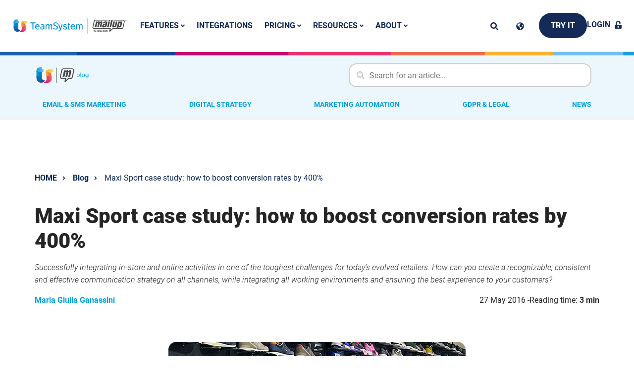

--- FILE ---
content_type: text/html; charset=UTF-8
request_url: https://mailup.com/blogs/maxi-sport-case-study-with-mailup-conversion-rates-up-by-400/
body_size: 28476
content:
<!doctype html>
<html lang="en-US">
  <head>
    <meta charset="utf-8">
    <meta name="viewport" content="width=device-width, initial-scale=1, shrink-to-fit=no">
    	<style>img:is([sizes="auto" i], [sizes^="auto," i]) { contain-intrinsic-size: 3000px 1500px }</style>
	<script>
window._wpemojiSettings = {"baseUrl":"https:\/\/s.w.org\/images\/core\/emoji\/16.0.1\/72x72\/","ext":".png","svgUrl":"https:\/\/s.w.org\/images\/core\/emoji\/16.0.1\/svg\/","svgExt":".svg","source":{"concatemoji":"https:\/\/mailup.com\/wp\/wp-includes\/js\/wp-emoji-release.min.js?ver=6.8.2"}};
/*! This file is auto-generated */
!function(s,n){var o,i,e;function c(e){try{var t={supportTests:e,timestamp:(new Date).valueOf()};sessionStorage.setItem(o,JSON.stringify(t))}catch(e){}}function p(e,t,n){e.clearRect(0,0,e.canvas.width,e.canvas.height),e.fillText(t,0,0);var t=new Uint32Array(e.getImageData(0,0,e.canvas.width,e.canvas.height).data),a=(e.clearRect(0,0,e.canvas.width,e.canvas.height),e.fillText(n,0,0),new Uint32Array(e.getImageData(0,0,e.canvas.width,e.canvas.height).data));return t.every(function(e,t){return e===a[t]})}function u(e,t){e.clearRect(0,0,e.canvas.width,e.canvas.height),e.fillText(t,0,0);for(var n=e.getImageData(16,16,1,1),a=0;a<n.data.length;a++)if(0!==n.data[a])return!1;return!0}function f(e,t,n,a){switch(t){case"flag":return n(e,"\ud83c\udff3\ufe0f\u200d\u26a7\ufe0f","\ud83c\udff3\ufe0f\u200b\u26a7\ufe0f")?!1:!n(e,"\ud83c\udde8\ud83c\uddf6","\ud83c\udde8\u200b\ud83c\uddf6")&&!n(e,"\ud83c\udff4\udb40\udc67\udb40\udc62\udb40\udc65\udb40\udc6e\udb40\udc67\udb40\udc7f","\ud83c\udff4\u200b\udb40\udc67\u200b\udb40\udc62\u200b\udb40\udc65\u200b\udb40\udc6e\u200b\udb40\udc67\u200b\udb40\udc7f");case"emoji":return!a(e,"\ud83e\udedf")}return!1}function g(e,t,n,a){var r="undefined"!=typeof WorkerGlobalScope&&self instanceof WorkerGlobalScope?new OffscreenCanvas(300,150):s.createElement("canvas"),o=r.getContext("2d",{willReadFrequently:!0}),i=(o.textBaseline="top",o.font="600 32px Arial",{});return e.forEach(function(e){i[e]=t(o,e,n,a)}),i}function t(e){var t=s.createElement("script");t.src=e,t.defer=!0,s.head.appendChild(t)}"undefined"!=typeof Promise&&(o="wpEmojiSettingsSupports",i=["flag","emoji"],n.supports={everything:!0,everythingExceptFlag:!0},e=new Promise(function(e){s.addEventListener("DOMContentLoaded",e,{once:!0})}),new Promise(function(t){var n=function(){try{var e=JSON.parse(sessionStorage.getItem(o));if("object"==typeof e&&"number"==typeof e.timestamp&&(new Date).valueOf()<e.timestamp+604800&&"object"==typeof e.supportTests)return e.supportTests}catch(e){}return null}();if(!n){if("undefined"!=typeof Worker&&"undefined"!=typeof OffscreenCanvas&&"undefined"!=typeof URL&&URL.createObjectURL&&"undefined"!=typeof Blob)try{var e="postMessage("+g.toString()+"("+[JSON.stringify(i),f.toString(),p.toString(),u.toString()].join(",")+"));",a=new Blob([e],{type:"text/javascript"}),r=new Worker(URL.createObjectURL(a),{name:"wpTestEmojiSupports"});return void(r.onmessage=function(e){c(n=e.data),r.terminate(),t(n)})}catch(e){}c(n=g(i,f,p,u))}t(n)}).then(function(e){for(var t in e)n.supports[t]=e[t],n.supports.everything=n.supports.everything&&n.supports[t],"flag"!==t&&(n.supports.everythingExceptFlag=n.supports.everythingExceptFlag&&n.supports[t]);n.supports.everythingExceptFlag=n.supports.everythingExceptFlag&&!n.supports.flag,n.DOMReady=!1,n.readyCallback=function(){n.DOMReady=!0}}).then(function(){return e}).then(function(){var e;n.supports.everything||(n.readyCallback(),(e=n.source||{}).concatemoji?t(e.concatemoji):e.wpemoji&&e.twemoji&&(t(e.twemoji),t(e.wpemoji)))}))}((window,document),window._wpemojiSettings);
</script>
<style id='wp-emoji-styles-inline-css'>

	img.wp-smiley, img.emoji {
		display: inline !important;
		border: none !important;
		box-shadow: none !important;
		height: 1em !important;
		width: 1em !important;
		margin: 0 0.07em !important;
		vertical-align: -0.1em !important;
		background: none !important;
		padding: 0 !important;
	}
</style>
<link rel='stylesheet' id='wp-block-library-css' href='https://mailup.com/wp/wp-includes/css/dist/block-library/style.min.css?ver=6.8.2' media='all' />
<style id='classic-theme-styles-inline-css'>
/*! This file is auto-generated */
.wp-block-button__link{color:#fff;background-color:#32373c;border-radius:9999px;box-shadow:none;text-decoration:none;padding:calc(.667em + 2px) calc(1.333em + 2px);font-size:1.125em}.wp-block-file__button{background:#32373c;color:#fff;text-decoration:none}
</style>
<style id='safe-svg-svg-icon-style-inline-css'>
.safe-svg-cover{text-align:center}.safe-svg-cover .safe-svg-inside{display:inline-block;max-width:100%}.safe-svg-cover svg{height:100%;max-height:100%;max-width:100%;width:100%}

</style>
<style id='global-styles-inline-css'>
:root{--wp--preset--aspect-ratio--square: 1;--wp--preset--aspect-ratio--4-3: 4/3;--wp--preset--aspect-ratio--3-4: 3/4;--wp--preset--aspect-ratio--3-2: 3/2;--wp--preset--aspect-ratio--2-3: 2/3;--wp--preset--aspect-ratio--16-9: 16/9;--wp--preset--aspect-ratio--9-16: 9/16;--wp--preset--color--black: #000000;--wp--preset--color--cyan-bluish-gray: #abb8c3;--wp--preset--color--white: #ffffff;--wp--preset--color--pale-pink: #f78da7;--wp--preset--color--vivid-red: #cf2e2e;--wp--preset--color--luminous-vivid-orange: #ff6900;--wp--preset--color--luminous-vivid-amber: #fcb900;--wp--preset--color--light-green-cyan: #7bdcb5;--wp--preset--color--vivid-green-cyan: #00d084;--wp--preset--color--pale-cyan-blue: #8ed1fc;--wp--preset--color--vivid-cyan-blue: #0693e3;--wp--preset--color--vivid-purple: #9b51e0;--wp--preset--gradient--vivid-cyan-blue-to-vivid-purple: linear-gradient(135deg,rgba(6,147,227,1) 0%,rgb(155,81,224) 100%);--wp--preset--gradient--light-green-cyan-to-vivid-green-cyan: linear-gradient(135deg,rgb(122,220,180) 0%,rgb(0,208,130) 100%);--wp--preset--gradient--luminous-vivid-amber-to-luminous-vivid-orange: linear-gradient(135deg,rgba(252,185,0,1) 0%,rgba(255,105,0,1) 100%);--wp--preset--gradient--luminous-vivid-orange-to-vivid-red: linear-gradient(135deg,rgba(255,105,0,1) 0%,rgb(207,46,46) 100%);--wp--preset--gradient--very-light-gray-to-cyan-bluish-gray: linear-gradient(135deg,rgb(238,238,238) 0%,rgb(169,184,195) 100%);--wp--preset--gradient--cool-to-warm-spectrum: linear-gradient(135deg,rgb(74,234,220) 0%,rgb(151,120,209) 20%,rgb(207,42,186) 40%,rgb(238,44,130) 60%,rgb(251,105,98) 80%,rgb(254,248,76) 100%);--wp--preset--gradient--blush-light-purple: linear-gradient(135deg,rgb(255,206,236) 0%,rgb(152,150,240) 100%);--wp--preset--gradient--blush-bordeaux: linear-gradient(135deg,rgb(254,205,165) 0%,rgb(254,45,45) 50%,rgb(107,0,62) 100%);--wp--preset--gradient--luminous-dusk: linear-gradient(135deg,rgb(255,203,112) 0%,rgb(199,81,192) 50%,rgb(65,88,208) 100%);--wp--preset--gradient--pale-ocean: linear-gradient(135deg,rgb(255,245,203) 0%,rgb(182,227,212) 50%,rgb(51,167,181) 100%);--wp--preset--gradient--electric-grass: linear-gradient(135deg,rgb(202,248,128) 0%,rgb(113,206,126) 100%);--wp--preset--gradient--midnight: linear-gradient(135deg,rgb(2,3,129) 0%,rgb(40,116,252) 100%);--wp--preset--font-size--small: 13px;--wp--preset--font-size--medium: 20px;--wp--preset--font-size--large: 36px;--wp--preset--font-size--x-large: 42px;--wp--preset--spacing--20: 0.44rem;--wp--preset--spacing--30: 0.67rem;--wp--preset--spacing--40: 1rem;--wp--preset--spacing--50: 1.5rem;--wp--preset--spacing--60: 2.25rem;--wp--preset--spacing--70: 3.38rem;--wp--preset--spacing--80: 5.06rem;--wp--preset--shadow--natural: 6px 6px 9px rgba(0, 0, 0, 0.2);--wp--preset--shadow--deep: 12px 12px 50px rgba(0, 0, 0, 0.4);--wp--preset--shadow--sharp: 6px 6px 0px rgba(0, 0, 0, 0.2);--wp--preset--shadow--outlined: 6px 6px 0px -3px rgba(255, 255, 255, 1), 6px 6px rgba(0, 0, 0, 1);--wp--preset--shadow--crisp: 6px 6px 0px rgba(0, 0, 0, 1);}:where(.is-layout-flex){gap: 0.5em;}:where(.is-layout-grid){gap: 0.5em;}body .is-layout-flex{display: flex;}.is-layout-flex{flex-wrap: wrap;align-items: center;}.is-layout-flex > :is(*, div){margin: 0;}body .is-layout-grid{display: grid;}.is-layout-grid > :is(*, div){margin: 0;}:where(.wp-block-columns.is-layout-flex){gap: 2em;}:where(.wp-block-columns.is-layout-grid){gap: 2em;}:where(.wp-block-post-template.is-layout-flex){gap: 1.25em;}:where(.wp-block-post-template.is-layout-grid){gap: 1.25em;}.has-black-color{color: var(--wp--preset--color--black) !important;}.has-cyan-bluish-gray-color{color: var(--wp--preset--color--cyan-bluish-gray) !important;}.has-white-color{color: var(--wp--preset--color--white) !important;}.has-pale-pink-color{color: var(--wp--preset--color--pale-pink) !important;}.has-vivid-red-color{color: var(--wp--preset--color--vivid-red) !important;}.has-luminous-vivid-orange-color{color: var(--wp--preset--color--luminous-vivid-orange) !important;}.has-luminous-vivid-amber-color{color: var(--wp--preset--color--luminous-vivid-amber) !important;}.has-light-green-cyan-color{color: var(--wp--preset--color--light-green-cyan) !important;}.has-vivid-green-cyan-color{color: var(--wp--preset--color--vivid-green-cyan) !important;}.has-pale-cyan-blue-color{color: var(--wp--preset--color--pale-cyan-blue) !important;}.has-vivid-cyan-blue-color{color: var(--wp--preset--color--vivid-cyan-blue) !important;}.has-vivid-purple-color{color: var(--wp--preset--color--vivid-purple) !important;}.has-black-background-color{background-color: var(--wp--preset--color--black) !important;}.has-cyan-bluish-gray-background-color{background-color: var(--wp--preset--color--cyan-bluish-gray) !important;}.has-white-background-color{background-color: var(--wp--preset--color--white) !important;}.has-pale-pink-background-color{background-color: var(--wp--preset--color--pale-pink) !important;}.has-vivid-red-background-color{background-color: var(--wp--preset--color--vivid-red) !important;}.has-luminous-vivid-orange-background-color{background-color: var(--wp--preset--color--luminous-vivid-orange) !important;}.has-luminous-vivid-amber-background-color{background-color: var(--wp--preset--color--luminous-vivid-amber) !important;}.has-light-green-cyan-background-color{background-color: var(--wp--preset--color--light-green-cyan) !important;}.has-vivid-green-cyan-background-color{background-color: var(--wp--preset--color--vivid-green-cyan) !important;}.has-pale-cyan-blue-background-color{background-color: var(--wp--preset--color--pale-cyan-blue) !important;}.has-vivid-cyan-blue-background-color{background-color: var(--wp--preset--color--vivid-cyan-blue) !important;}.has-vivid-purple-background-color{background-color: var(--wp--preset--color--vivid-purple) !important;}.has-black-border-color{border-color: var(--wp--preset--color--black) !important;}.has-cyan-bluish-gray-border-color{border-color: var(--wp--preset--color--cyan-bluish-gray) !important;}.has-white-border-color{border-color: var(--wp--preset--color--white) !important;}.has-pale-pink-border-color{border-color: var(--wp--preset--color--pale-pink) !important;}.has-vivid-red-border-color{border-color: var(--wp--preset--color--vivid-red) !important;}.has-luminous-vivid-orange-border-color{border-color: var(--wp--preset--color--luminous-vivid-orange) !important;}.has-luminous-vivid-amber-border-color{border-color: var(--wp--preset--color--luminous-vivid-amber) !important;}.has-light-green-cyan-border-color{border-color: var(--wp--preset--color--light-green-cyan) !important;}.has-vivid-green-cyan-border-color{border-color: var(--wp--preset--color--vivid-green-cyan) !important;}.has-pale-cyan-blue-border-color{border-color: var(--wp--preset--color--pale-cyan-blue) !important;}.has-vivid-cyan-blue-border-color{border-color: var(--wp--preset--color--vivid-cyan-blue) !important;}.has-vivid-purple-border-color{border-color: var(--wp--preset--color--vivid-purple) !important;}.has-vivid-cyan-blue-to-vivid-purple-gradient-background{background: var(--wp--preset--gradient--vivid-cyan-blue-to-vivid-purple) !important;}.has-light-green-cyan-to-vivid-green-cyan-gradient-background{background: var(--wp--preset--gradient--light-green-cyan-to-vivid-green-cyan) !important;}.has-luminous-vivid-amber-to-luminous-vivid-orange-gradient-background{background: var(--wp--preset--gradient--luminous-vivid-amber-to-luminous-vivid-orange) !important;}.has-luminous-vivid-orange-to-vivid-red-gradient-background{background: var(--wp--preset--gradient--luminous-vivid-orange-to-vivid-red) !important;}.has-very-light-gray-to-cyan-bluish-gray-gradient-background{background: var(--wp--preset--gradient--very-light-gray-to-cyan-bluish-gray) !important;}.has-cool-to-warm-spectrum-gradient-background{background: var(--wp--preset--gradient--cool-to-warm-spectrum) !important;}.has-blush-light-purple-gradient-background{background: var(--wp--preset--gradient--blush-light-purple) !important;}.has-blush-bordeaux-gradient-background{background: var(--wp--preset--gradient--blush-bordeaux) !important;}.has-luminous-dusk-gradient-background{background: var(--wp--preset--gradient--luminous-dusk) !important;}.has-pale-ocean-gradient-background{background: var(--wp--preset--gradient--pale-ocean) !important;}.has-electric-grass-gradient-background{background: var(--wp--preset--gradient--electric-grass) !important;}.has-midnight-gradient-background{background: var(--wp--preset--gradient--midnight) !important;}.has-small-font-size{font-size: var(--wp--preset--font-size--small) !important;}.has-medium-font-size{font-size: var(--wp--preset--font-size--medium) !important;}.has-large-font-size{font-size: var(--wp--preset--font-size--large) !important;}.has-x-large-font-size{font-size: var(--wp--preset--font-size--x-large) !important;}
:where(.wp-block-post-template.is-layout-flex){gap: 1.25em;}:where(.wp-block-post-template.is-layout-grid){gap: 1.25em;}
:where(.wp-block-columns.is-layout-flex){gap: 2em;}:where(.wp-block-columns.is-layout-grid){gap: 2em;}
:root :where(.wp-block-pullquote){font-size: 1.5em;line-height: 1.6;}
</style>
<link rel='stylesheet' id='contact-form-7-css' href='https://mailup.com/app/plugins/contact-form-7/includes/css/styles.css?ver=6.1.2' media='all' />
<link rel='stylesheet' id='elasticpress-facets-css' href='https://mailup.com/app/plugins/elasticpress/dist/css/facets-styles.css?ver=5797fb4036fc4007a87a' media='all' />
<link rel='stylesheet' id='easy-notification-bar-css' href='https://mailup.com/app/plugins/easy-notification-bar/assets/css/front.css?ver=1.6.1' media='all' />
<link rel='stylesheet' id='sage/app.css-css' href='https://mailup.com/app/themes/mailup/public/styles/app.css?ver=6.8.2.30' media='all' />
<script src="https://mailup.com/wp/wp-includes/js/jquery/jquery.min.js?ver=3.7.1" id="jquery-core-js"></script>
<script src="https://mailup.com/wp/wp-includes/js/jquery/jquery-migrate.min.js?ver=3.4.1" id="jquery-migrate-js"></script>
<link rel="https://api.w.org/" href="https://mailup.com/wp-json/" /><link rel="EditURI" type="application/rsd+xml" title="RSD" href="https://mailup.com/wp/xmlrpc.php?rsd" />
<meta name="generator" content="WordPress 6.8.2" />
<link rel='shortlink' href='https://mailup.com/?p=4626' />
<link rel="alternate" title="oEmbed (JSON)" type="application/json+oembed" href="https://mailup.com/wp-json/oembed/1.0/embed?url=https%3A%2F%2Fmailup.com%2Fblogs%2Fmaxi-sport-case-study-with-mailup-conversion-rates-up-by-400%2F" />
<link rel="alternate" title="oEmbed (XML)" type="text/xml+oembed" href="https://mailup.com/wp-json/oembed/1.0/embed?url=https%3A%2F%2Fmailup.com%2Fblogs%2Fmaxi-sport-case-study-with-mailup-conversion-rates-up-by-400%2F&#038;format=xml" />
<link rel="icon" href="https://mailup.com/app/themes/mailup/public/images/favicon.ico" />

<meta name="author" content="MailUp">
<title>Maxi Sport case study: how to boost conversion rates by 400%</title>
<meta name="description" content="Successfully integrating in-store and online activities in one of the toughest challenges for today’s evolved retailers. How can you create a recognizable, consistent and effective communication strategy on all channels, while integrating all working environments and ensuring the best experience to your customers?

">

    <link rel="canonical" href="https://mailup.com/blogs/maxi-sport-case-study-with-mailup-conversion-rates-up-by-400/" />

    <meta name="robots" content="index,follow" />

    <meta property="og:type" content="article"><meta property="og:title" content="Maxi Sport case study: how to boost conversion rates by 400%"><meta property="og:description" content="Successfully integrating in-store and online activities in one of the toughest challenges for today’s evolved retailers. How can you create a recognizable, consistent and effective communication strategy on all channels, while integrating all working environments and ensuring the best experience to your customers?

"><meta property="og:url" content="https://mailup.com/blogs/maxi-sport-case-study-with-mailup-conversion-rates-up-by-400/"><meta property="og:site_name" content="Mailup"><meta property="article:publisher" content="https://www.facebook.com/MailUp.it"><meta property="article:published_time" content="2016-05-27"><meta property="article:modified_time" content="2024-01-30"><meta property="og:image" content="https://mailup.com/app/uploads/2024/01/maxisport-cover.png"><meta name="twitter:card" content="summary_large_image"><meta property="twitter:title" content="Maxi Sport case study: how to boost conversion rates by 400%"><meta property="twitter:description" content="Successfully integrating in-store and online activities in one of the toughest challenges for today’s evolved retailers. How can you create a recognizable, consistent and effective communication strategy on all channels, while integrating all working environments and ensuring the best experience to your customers?

"><meta name="twitter:image" content="https://mailup.com/app/uploads/2024/01/maxisport-cover.png"><meta name="twitter:creator" content="@MailUp"><meta name="twitter:site" content="@MailUp">
    <!-- Google Tag Manager -->
    <script>
        (function(w, d, s, l, i) {
            w[l] = w[l] || [];
            w[l].push({
                'gtm.start': new Date().getTime(),
                event: 'gtm.js'
            });
            var f = d.getElementsByTagName(s)[0],
                j = d.createElement(s),
                dl = l != 'dataLayer' ? '&l=' + l : '';
            j.async = true;
            j.src =
                'https://www.googletagmanager.com/gtm.js?id=' + i + dl;
            f.parentNode.insertBefore(j, f);
        })(window, document, 'script', 'dataLayer', 'GTM-5PLVWF');
    </script>
    <!-- End Google Tag Manager -->
<!-- Google Tag Manager (noscript) -->
            <noscript><iframe src="https://www.googletagmanager.com/ns.html?id=GTM-5PLVWF" \
            height="0" width="0" style="display:none;visibility:hidden"></iframe></noscript>
            <!-- End Google Tag Manager (noscript) -->  </head>

  <body class="wp-singular blog-template-default single single-blog postid-4626 wp-embed-responsive wp-theme-mailup maxi-sport-case-study-with-mailup-conversion-rates-up-by-400">
        
    <div id="app">
      <div class="max-w-3xl mx-auto">

    
            <a href="#main" class="skip-link">Skip to main content</a>
        <div class="c-header j-header c-header--light">
    <div class="c-header__topbar">

        
        <a class="c-header__logo" href="https://mailup.com/">
            <?xml version="1.0" encoding="UTF-8"?><svg alt="MailUp Logo" class="icon icon-mailup-logo c-header__logo--desktop" id="uuid-3a1ffdac-21df-42fb-ac39-1a87c2f6e6d0" xmlns="http://www.w3.org/2000/svg" xmlns:xlink="http://www.w3.org/1999/xlink" viewBox="0 0 1263.26 177"><defs><linearGradient id="uuid-2e90d86e-bb21-43c8-9db5-f83199da361e" x1="91.59" y1="44.95" x2="134.71" y2="44.95" gradientTransform="translate(0 178) scale(1 -1)" gradientUnits="userSpaceOnUse"><stop offset=".11" stop-color="#e62f72"/><stop offset=".86" stop-color="#ec694a"/></linearGradient><linearGradient id="uuid-3d35398e-fb41-4a9e-aa86-40c4948f3048" x1="1" y1="120.95" x2="50.25" y2="120.95" gradientTransform="translate(0 178) scale(1 -1)" gradientUnits="userSpaceOnUse"><stop offset="0" stop-color="#119ed9"/><stop offset="1" stop-color="#72bfeb"/></linearGradient><linearGradient id="uuid-5832ead5-2182-4c79-be94-3777e837fbea" x1="1" y1="85.2" x2="50.25" y2="85.2" gradientTransform="translate(0 178) scale(1 -1)" gradientUnits="userSpaceOnUse"><stop offset="0" stop-color="#119ed9"/><stop offset="1" stop-color="#007ec2"/></linearGradient><linearGradient id="uuid-8b2b1030-93d8-4c45-828e-d06268147bae" x1="17.95" y1="37.08" x2="39.24" y2="60.89" gradientTransform="translate(0 178) scale(1 -1)" gradientUnits="userSpaceOnUse"><stop offset="0" stop-color="#1860aa"/><stop offset="1" stop-color="#007ec2"/></linearGradient><linearGradient id="uuid-a74cb9a2-f325-44da-b248-97a4d1f8d04f" x1="90.43" y1="82.13" x2="136.07" y2="82.13" gradientTransform="translate(0 178) scale(1 -1)" gradientUnits="userSpaceOnUse"><stop offset=".05" stop-color="#f8b133"/><stop offset=".74" stop-color="#ec694a"/></linearGradient><linearGradient id="uuid-500b4394-49b0-4f26-bca1-87e5eac6f50d" x1="84.36" y1="116.72" x2="132.71" y2="116.72" gradientTransform="translate(0 178) scale(1 -1)" gradientUnits="userSpaceOnUse"><stop offset=".16" stop-color="#f8b133"/><stop offset=".85" stop-color="#ffd631"/></linearGradient><linearGradient id="uuid-71cfec72-4621-496d-af5a-b06155da4120" y1="139.16" x2="63.76" y2="139.16" xlink:href="#uuid-3d35398e-fb41-4a9e-aa86-40c4948f3048"/><linearGradient id="uuid-3dbfe5d2-a456-4138-8708-d48c565c226e" x1="-2.93" y1="103.83" x2="42.23" y2="103.83" xlink:href="#uuid-5832ead5-2182-4c79-be94-3777e837fbea"/><linearGradient id="uuid-d722f695-b087-468c-a9a5-6a9058bbe87b" x1="34.78" y1="48.11" x2="61.92" y2="27.49" gradientTransform="translate(0 178) scale(1 -1)" gradientUnits="userSpaceOnUse"><stop offset="0" stop-color="#1860aa"/><stop offset="1" stop-color="#164193"/></linearGradient><linearGradient id="uuid-44f65417-1cf3-459b-b997-f8064cb60825" x1="7.06" y1="49.62" x2="36.77" y2="82.85" xlink:href="#uuid-8b2b1030-93d8-4c45-828e-d06268147bae"/><linearGradient id="uuid-f944a328-87cd-4c68-a897-90360223263b" x1="85.38" y1="126" x2="147.43" y2="126" xlink:href="#uuid-500b4394-49b0-4f26-bca1-87e5eac6f50d"/><linearGradient id="uuid-e3463c14-bdf8-4464-8789-a4da263b2504" x1="83.71" y1="101.23" x2="135.73" y2="101.23" xlink:href="#uuid-a74cb9a2-f325-44da-b248-97a4d1f8d04f"/><linearGradient id="uuid-6839bf26-604d-41a2-a249-882b738270e4" x1="89.56" y1="3.33" x2="101.1" y2="43.45" gradientTransform="translate(0 178) scale(1 -1)" gradientUnits="userSpaceOnUse"><stop offset="0" stop-color="#c2006b"/><stop offset=".89" stop-color="#e62f72"/></linearGradient><linearGradient id="uuid-af6bd6e5-ad0d-4755-8d1d-a19f49374867" x1="93.84" y1="55.14" x2="137.52" y2="64.66" xlink:href="#uuid-2e90d86e-bb21-43c8-9db5-f83199da361e"/></defs><path d="M1242.06,40.74c0-10.01-7.87-18.14-17.74-18.41h-103.79l-2,8.67h105.26c5.34.13,9.6,4.4,9.6,9.74,0,.8-.13,1.6-.4,2.4l-15.34,65.77c0,.13-.13.27-.27.4-1.47,3.74-5.07,6.14-8.94,6.14h-100.19c-.8,0-1.73.27-2.4.93l-24.95,23.35,5.07-19.88c.13-.27.13-.53.13-.93,0-.8-.13-1.47-.67-2.14-.67-.8-1.6-1.33-2.8-1.33h-182.9c-5.34,0-9.74-4.4-9.74-9.74,0-.4,0-.67.13-1.07v-.4l15.34-65.63c0-.09.04-.18.13-.27.93-4.14,4.54-7.2,8.8-7.47.13,0,.27-.13.27-.13h135.54l2.13-8.8h-137.67c-.53,0-1.07,0-1.6.13-7.6.8-13.74,6-15.88,13.34-.13.27-.27.67-.27,1.07l-15.08,66.03c-.13.67-.27,1.33-.27,1.87,0,.4-.13.93-.13,1.47,0,10.14,8.27,18.41,18.41,18.41h175.03l-5.6,23.21s-.13.8-.13,1.33c0,3.47,2.8,6.27,6.27,6.27,1.6,0,3.07-.53,4.14-1.6l32.15-29.35,96.45.13h.93c6.8-.27,13.07-4.54,15.88-10.67.53-.8.8-1.73,1.07-2.67l15.34-65.63c.4-1.47.67-3.07.67-4.54" fill="#464646"/><path d="M1261.94,30.47c0,1.07-.13,2-.53,2.94-.4.93-.93,1.73-1.6,2.53-.67.67-1.47,1.2-2.27,1.6-1.07.53-2.27.8-3.47.8s-2.13-.27-3.2-.67c-.93-.4-1.73-.93-2.4-1.6s-1.2-1.33-1.6-2.13c-.53-1.07-.8-2.27-.8-3.47,0-.93.13-1.73.4-2.67.27-.8.67-1.47,1.07-2.14.4-.67,1.07-1.2,1.6-1.6.67-.53,1.33-.93,2.27-1.2.8-.27,1.73-.4,2.54-.4,1.2,0,2.4.27,3.47.8.93.4,1.6.93,2.27,1.6s1.2,1.47,1.47,2.13c.53,1.2.8,2.27.8,3.47M1253.93,23.8c-.93,0-1.87.27-2.8.67-.67.27-1.2.67-1.73,1.2s-1.07,1.2-1.47,2-.53,1.73-.53,2.67c0,1.2.27,2.27.93,3.34.53,1.07,1.33,1.87,2.4,2.4,1.07.53,2.13.93,3.2.93s2.27-.27,3.2-.93c1.07-.53,1.87-1.33,2.4-2.4s.93-2.13.93-3.34c0-.67-.13-1.33-.27-1.87-.13-.67-.4-1.2-.8-1.73-.4-.53-.8-1.07-1.33-1.6-.53-.53-1.2-.8-1.87-1.07-.8-.13-1.6-.27-2.27-.27M1252.73,34.87h-2.27v-8.8h3.74c1.2,0,2,.27,2.67.67.53.53.8,1.07.8,1.87,0,.67-.13,1.2-.53,1.6s-.93.67-1.6.67c.4.13.8.27,1.07.4.27.27.53.53.67.8.13.4.27.8.27,1.2v.8c0,.27,0,.53.13.8h-2.13c-.13-.27-.13-.67-.13-1.33,0-.53-.13-.8-.27-1.07s-.27-.4-.53-.53c-.27-.13-.67-.13-1.33-.13h-.53v3.07l-.03-.02ZM1252.73,30.2h.93c.67,0,1.07-.13,1.33-.4.27-.27.4-.53.4-.93s-.13-.8-.53-1.07c-.27-.13-.67-.27-1.2-.27h-.8v2.67h-.13Z" fill="#464646"/><path d="M1128.4,105.17l1.87-7.74h-.27c-2.94,4.94-9.34,9.87-14.94,9.87-10.41,0-14.94-4.8-12.81-13.34l12.54-52.03h18.01l-10.94,45.36c-.53,2.94-.27,5.6,3.07,5.34,3.2-.13,5.74-2,6.54-5.34l10.94-45.36h18.01l-15.21,63.23h-16.81Z" fill="#464646"/><path d="M1186.3,41.81l-1.87,7.74h.27c5.07-6.27,10.67-9.34,16.94-9.47,11.87,0,12.54,11.74,10.14,21.74l-5.34,22.01c-2.53,10.81-8.14,23.08-21.34,23.61-3.2.13-8.54-1.87-11.21-8h-.27l-5.34,20.01h-18.01l19.34-77.64h16.69ZM1193.1,65.15c.93-3.74,2.53-10.41-2.67-10.41-4.8,0-7.07,5.07-8.54,11.21l-3.6,14.94c-1.33,5.47-1.73,11.74,2.8,11.61,5.74,0,7.2-6.94,8.14-10.94,0,0,3.87-16.41,3.87-16.41Z" fill="#464646"/><path d="M938.7,41.81l-1.73,7.34h.13c4.27-5.74,10.67-8.8,15.61-9.2,5.87-.4,10.54,3.07,11.34,8.4h.27c4.67-5.74,10.01-8.4,15.21-8.4,8.54,0,14.94,4.67,12.94,13.21l-12.54,52.03h-18.01l10.94-45.22c.53-2.94,0-5.47-3.47-5.2-3.2.13-5.34,1.87-6.14,5.2l-10.94,45.22h-18.01l10.94-45.22c.13-2.67,0-5.2-3.07-5.2-3.6,0-5.47,1.87-6.54,5.2l-10.94,45.22h-18.01l15.21-63.37h16.81,0Z" fill="#464646"/><path d="M1019.54,99.57c-5.74,4.94-10.27,7.74-17.34,7.74-10.14,0-14.81-6.94-12.41-16.94,3.47-14.41,12.41-18.94,20.94-21.48,8.4-2.67,16.41-3.34,18.14-10.14.8-3.47-.4-6.54-4.14-6.54-6.54,0-7.6,4.54-9.2,9.87h-18.14c3.07-15.88,15.07-21.88,29.61-21.88,17.74,0,22.95,5.47,19.61,19.34l-9.34,38.82c-.53,2.4-.4,4.8-.27,7.07h-17.61l.13-5.87h.02ZM1025.01,74.36c-4.14,1.87-7.47,2.94-10.14,4.67-2.67,1.6-5.07,3.87-6.14,8.14-.93,4,.8,6.8,5.07,6.8,5.34,0,7.74-5.6,8.94-9.6l2.27-10.01Z" fill="#464646"/><path d="M1044.09,105.18l15.21-63.37h18.01l-15.21,63.37h-18.01ZM1060.9,35.54l3.2-13.47h18.01l-3.2,13.47h-18.01Z" fill="#464646"/><polygon points="1071.7 105.17 1091.58 22.06 1109.59 22.06 1089.71 105.17 1071.7 105.17" fill="#464646"/><path d="M895.08,155.07h7.47c5.07,0,7.47-2.94,8.14-6.27.67-2.8-.53-4.67-2.8-4.94,2.27-.53,3.87-2.4,4.27-4.67.93-4.14-1.47-5.47-5.07-5.47h-7.34l-4.67,21.34h0ZM903.48,136.93h1.6c2.13,0,3.07.8,2.53,2.8-.4,2-1.73,2.8-4.14,2.8h-1.2l1.2-5.6h.01ZM901.61,145.46h1.87c1.87,0,3.2.67,2.67,3.2-.53,2.54-2.13,3.2-4.27,3.2h-1.73l1.47-6.4h0ZM916.69,133.72l-4.67,21.34h12.54l.8-3.47h-8.14l1.2-5.74h7.34l.8-3.47h-7.34l1.07-5.07h7.74l.8-3.47h-12.14v-.13h0ZM942.44,136.93h2.13c2,0,2.8.93,2.4,2.93-.53,2.27-1.87,3.2-4,3.2h-1.87l1.33-6.14h0ZM934.03,155.07h4.4l2-9.07h2.4c1.73,0,2.27,1.07,2,2.67l-.8,4.14c-.13.8-.27,1.6,0,2.27h4.8v-.13c-.67-.4-.53-1.6-.13-3.87.93-4.54.8-6.14-2.13-6.54,2.53-.53,4.14-2.4,4.8-5.2.8-3.6-1.07-5.47-4.67-5.47h-8.14l-4.54,21.21h0ZM955.64,133.72l-4.67,21.34h12.54l.8-3.47h-8.14l1.2-5.74h7.34l.8-3.47h-7.34l1.07-5.07h7.74l.8-3.47h-12.14v-.13h0ZM977.92,155.07l.8-3.47h-7.74l3.87-17.88h-4.4l-4.67,21.34h12.14ZM984.59,133.72l-4.67,21.34h12.54l.8-3.47h-8.14l1.2-5.74h7.34l.8-3.47h-7.34l1.07-5.07h7.74l.8-3.47h-12.14v-.13h0ZM997.8,133.72l.4,21.34h5.6l9.6-21.34h-4.54l-6.67,15.74h-.13l.4-15.74h-4.67,0ZM1007.8,155.07h4.54l2-4.54h5.74v4.54h4.54l-1.07-21.34h-5.47l-10.27,21.34h-.01ZM1020.08,137.46h0l.13,9.6h-4.4l4.27-9.6ZM1030.88,133.72l-4.67,21.34h4l3.2-14.94,2.13,14.94h5.07l4.67-21.34h-4l-3.2,14.67-2.13-14.67h-5.07ZM1047.29,133.72l-.8,3.47h4.8l-3.87,17.88h4.4l3.87-17.88h4.8l.8-3.47h-14.01,0Z" fill="#464646"/><rect x="827.04" width="4" height="177" fill="#1d1d1b"/><polygon points="246.44 61.69 246.44 61.14 246.44 52.28 246.44 51.73 245.9 51.73 188.32 51.73 187.78 51.73 187.78 52.28 187.78 61.14 187.78 61.69 188.32 61.69 211.79 61.69 211.79 129.09 211.79 129.5 212.2 129.5 222.16 129.5 222.57 129.5 222.57 129.09 222.57 61.69 245.9 61.69 246.44 61.69" fill="#0090d1"/><path d="M267.32,71.38c-15.96,0-26.33,11.73-26.33,30.02s9.69,29.47,26.33,29.47c8.32,0,15.69-2.59,21.69-7.64l.27-.27-.14-.27-3.68-6.41-.27-.41-.41.27c-5.87,4.09-10.91,5.73-16.78,5.73-12.82,0-15.96-9.41-16.24-17.6h38.2v-.41c.14-.82.14-3.96.14-4.91.14-18.28-7.5-27.56-22.78-27.56ZM252.04,95.8c.27-3,2.18-15.69,15.42-15.69,8.19,0,12.55,5.32,12.82,15.69h-28.24Z" fill="#0090d1"/><path d="M322.57,71.38c-8.05,0-15.96,3.14-21.83,8.46l-.27.27.27.27,4.37,5.73.27.41.41-.27c5.18-3.82,9.69-6.14,16.24-6.14,7.37,0,11.46,4.09,11.46,11.73v4.78c-3-.41-5.32-.55-8.32-.55-23.88,0-26.33,12.69-26.33,18.01,0,10.51,6.41,16.64,17.33,16.64,8.32,0,14.46-3.27,18.42-9.69l.68,8.05v.41h8.46v-37.93c0-13.23-7.23-20.19-21.15-20.19ZM333.49,104.67v1.77c0,7.23-6.55,16.1-14.87,16.1-6.14,0-9.55-2.87-9.55-8.05,0-7.09,5.05-10.23,16.37-10.23,3.96-.14,6.14.14,8.05.41Z" fill="#0090d1"/><path d="M416.17,71.38c-8.46,0-13.92,4.64-17.87,8.87-2.18-5.87-6.82-8.87-13.92-8.87-6.41,0-12.01,2.87-17.05,8.73l-.55-6.96v-.41h-8.87v56.89h10.23v-40.66c3.27-3.68,8.32-7.91,13.92-7.91s7.64,3.27,7.64,11.32v37.38h10.37v-40.93c3.14-3.55,7.91-7.78,13.37-7.78s7.91,3.27,7.91,10.91v37.66h10.23v-39.29c0-12.82-5.05-18.96-15.42-18.96Z" fill="#0090d1"/><path d="M474.15,85.43c-12.69-4.23-18.96-6.41-18.96-14.6,0-6.96,5.59-11.19,14.46-11.19,6.96,0,13.92,3.14,19.1,8.6l.27.41.27-.41,5.46-6.14.27-.27-.27-.27c-6.69-7.37-15.14-11.19-25.38-11.19-15.69,0-25.38,8.19-25.38,21.42,0,11.46,5.87,17.05,23.33,22.38,13.64,4.09,17.19,7.09,17.19,14.73s-5.87,12.69-15.42,12.69c-6.96,0-14.33-3.27-21.69-9.82l-.41-.27-.27.41-5.46,6.41-.27.27.27.27c7.09,7.78,17.05,12.01,27.83,12.01,16.1,0,26.6-9,26.6-22.92,0-11.46-5.46-17.19-21.56-22.51Z" fill="#0090d1"/><path d="M538.55,72.61h-.27l-.14.27-14.19,43.8-14.19-43.8-.14-.27h-11.05l.27.55,19.78,55.94-.96,2.87c-3,9.55-5.32,11.05-9.41,11.05-3.55,0-6.55-.68-7.5-.82l-.41-.14v.55l-.96,6.69v.41l.41.14c3.27.95,6.28,1.36,9.69,1.36,11.6,0,13.78-6.14,19.1-21.15l20.06-56.76.27-.55h-10.37v-.14Z" fill="#0090d1"/><path d="M578.8,96.21c-9.96-2.59-13.23-4.23-13.23-9s3.82-7.37,10.37-7.37c5.46,0,10.91,2.18,15.55,6.28l.41.27.27-.41,4.37-5.59.27-.27-.27-.27c-5.59-5.59-12.69-8.46-20.87-8.46-12.55,0-20.74,6.55-20.74,16.78,0,8.87,5.05,13.37,18.55,16.78,10.23,2.46,12.69,4.37,12.69,9.28s-4.23,7.91-11.46,7.91c-5.46,0-11.87-2.59-17.46-7.09l-.41-.27-.27.41-4.37,6-.27.27.27.27c5.73,5.73,14.33,9.28,23.06,9.28,13.51,0,21.83-6.82,21.83-17.74,0-9.01-4.91-13.51-18.28-17.05Z" fill="#0090d1"/><path d="M630.37,121.59l-.14-.55-.55.14c-1.64.55-3,.95-4.91.95-2.73,0-3.82-1.23-3.82-4.37v-36.56h9v-8.46h-9v-15.42h-8.73v.41l-1.09,15.28-6.82,1.64-.41.14v6.69h6.96v38.34c0,7.5,3.55,11.32,10.37,11.32,3.41,0,6.96-.68,9.82-1.91l.27-.14v-.41l-.96-7.09Z" fill="#0090d1"/><path d="M663.79,71.38c-15.96,0-26.33,11.73-26.33,30.02s9.69,29.47,26.33,29.47c8.32,0,15.69-2.59,21.69-7.64l.27-.27-.14-.27-3.68-6.41-.27-.41-.41.27c-5.87,4.09-10.91,5.73-16.78,5.73-12.82,0-15.96-9.41-16.24-17.6h38.2v-.41c.14-.82.14-3.96.14-4.91.27-18.28-7.5-27.56-22.78-27.56ZM648.51,95.8c.27-3,2.18-15.69,15.42-15.69,8.19,0,12.55,5.32,12.82,15.69h-28.24Z" fill="#0090d1"/><path d="M756.57,71.38c-8.46,0-13.92,4.64-17.87,8.87-2.18-5.87-6.82-8.87-13.92-8.87-6.41,0-12.01,2.87-17.05,8.73l-.55-6.96v-.41h-8.87v56.89h10.23v-40.66c3.27-3.68,8.32-7.91,13.92-7.91s7.64,3.27,7.64,11.32v37.38h10.37v-40.93c3.14-3.55,7.91-7.78,13.37-7.78s7.91,3.27,7.91,10.91v37.66h10.23v-39.29c.14-12.82-4.91-18.96-15.42-18.96Z" fill="#0090d1"/><path d="M91.59,128.68s.14-.14.41-1.77c.27-1.36.41-2.46.41-2.46l42.29,12.96s-.41.68-1.23,1.77c-.82,1.23-1.91,2.46-1.91,2.46l-39.97-12.96Z" fill="url(#uuid-2e90d86e-bb21-43c8-9db5-f83199da361e)"/><polygon points="1 51.32 50.25 58.01 50.25 62.78 1 57.46 1 51.32" fill="url(#uuid-3d35398e-fb41-4a9e-aa86-40c4948f3048)"/><polygon points="1 96.75 50.25 92.52 50.25 88.84 1 92.52 1 96.75" fill="url(#uuid-5832ead5-2182-4c79-be94-3777e837fbea)"/><path d="M6.59,134.27l44.2-18.55s.27,1.91.68,3.55c.41,1.5.82,2.59.82,2.59l-42.29,17.33s-.55-.68-1.36-1.91c-1.36-1.77-2.05-3-2.05-3Z" fill="url(#uuid-8b2b1030-93d8-4c45-828e-d06268147bae)"/><path d="M90.5,97.57s.41,2.05.68,3.27,45.02-6.28,45.02-6.28c0,0-.55-2.59-.82-3.68-.27-1.23-44.89,6.69-44.89,6.69Z" fill="url(#uuid-a74cb9a2-f325-44da-b248-97a4d1f8d04f)"/><path d="M84.36,58.42s.27-1.77,1.09-3.68c.68-2.05,1.36-3.27,1.36-3.27l45.98,15.83s-.14.55-.27,1.09c-.41,1.5-.41,2.73-.41,2.73l-47.75-12.69Z" fill="url(#uuid-500b4394-49b0-4f26-bca1-87e5eac6f50d)"/><path d="M63.76,60.19v-24.42h-13.51v-18.42h-9.41C14.51,17.35,1,27.45,1,49.55v4.5l50.89,6.28h11.87v-.14Z" fill="url(#uuid-71cfec72-4621-496d-af5a-b06155da4120)"/><polygon points="50.25 60.46 50.25 60.19 51.75 60.19 1 54.05 1 94.3 50.25 90.89 50.25 60.46" fill="url(#uuid-3dbfe5d2-a456-4138-8708-d48c565c226e)"/><path d="M80.13,134.27c-1.77.27-5.46.68-7.78.68-12.96,0-18.55-6.41-20.87-15.55l-42.84,18.15c7.64,10.91,20.19,17.74,35.2,20.19,0,0,27.56-6.41,36.29-23.47Z" fill="url(#uuid-d722f695-b087-468c-a9a5-6a9058bbe87b)"/><path d="M50.25,106.17v-15.28l-49.25,3.41v17.33c0,10.23,2.87,18.96,7.78,25.92l42.84-18.15c-1.09-3.96-1.36-8.6-1.36-13.23Z" fill="url(#uuid-44f65417-1cf3-459b-b997-f8064cb60825)"/><path d="M147.39,60.19v-24.42h-31.52c-15.28,0-26.47,7.64-30.42,18.96l47.07,13.51c1.36-6.14,6.96-8.05,14.87-8.05Z" fill="url(#uuid-f944a328-87cd-4c68-a897-90360223263b)"/><path d="M132.25,76.02c-.41-3.14-.41-5.59.14-7.78l-47.07-13.51c-1.91,5.18-2.18,11.19-.82,17.46,2.18,10.37,4.5,18.42,6.14,26.6l45.02-6.28c-1.64-7.91-3.14-14.6-3.41-16.51Z" fill="url(#uuid-e3463c14-bdf8-4464-8789-a4da263b2504)"/><path d="M92,126.91c-2.73,13.23-12.82,23.88-31.38,30.7l.41,1.77c1.64.14,6.14.27,15.69.27,21.42,0,45.71-5.18,56.89-20.47l-41.61-12.28Z" fill="url(#uuid-6839bf26-604d-41a2-a249-882b738270e4)"/><path d="M139.75,118.99c0-5.87-2.05-17.05-3.96-26.47l-45.02,6.28c1.23,6.41,2.05,12.96,2.05,20.47,0,2.59-.27,5.05-.68,7.5l41.48,12.14c3.82-5.18,6.14-11.73,6.14-19.92Z" fill="url(#uuid-af6bd6e5-ad0d-4755-8d1d-a19f49374867)"/></svg>            <?xml version="1.0" encoding="UTF-8"?><svg alt="MailUp Logo" class="icon icon-mailup-logo c-header__logo--mobile" id="uuid-6f2f1164-456d-411b-9dde-9814e592e762" xmlns="http://www.w3.org/2000/svg" xmlns:xlink="http://www.w3.org/1999/xlink" viewBox="0 0 86.39 37.91"><defs><linearGradient id="uuid-2e82b4d2-78e8-4e4e-b55e-44d561794a05" x1="22.97" y1="9.75" x2="33.9" y2="9.75" gradientTransform="translate(0 40) scale(1 -1)" gradientUnits="userSpaceOnUse"><stop offset=".11" stop-color="#e62f72"/><stop offset=".86" stop-color="#ec694a"/></linearGradient><linearGradient id="uuid-ba20afe2-516b-4f71-9624-350d3e50129b" x1="0" y1="29.02" x2="12.49" y2="29.02" gradientTransform="translate(0 40) scale(1 -1)" gradientUnits="userSpaceOnUse"><stop offset="0" stop-color="#119ed9"/><stop offset="1" stop-color="#72bfeb"/></linearGradient><linearGradient id="uuid-47833a96-c750-425d-b57f-5830ee95754e" x1="0" y1="19.96" x2="12.49" y2="19.96" gradientTransform="translate(0 40) scale(1 -1)" gradientUnits="userSpaceOnUse"><stop offset="0" stop-color="#119ed9"/><stop offset="1" stop-color="#007ec2"/></linearGradient><linearGradient id="uuid-5f510ac6-0231-468a-9c68-addc38a6151b" x1="4.3" y1="7.75" x2="9.7" y2="13.79" gradientTransform="translate(0 40) scale(1 -1)" gradientUnits="userSpaceOnUse"><stop offset="0" stop-color="#1860aa"/><stop offset="1" stop-color="#007ec2"/></linearGradient><linearGradient id="uuid-5a832549-fc8a-490d-a08d-efaf67174b74" x1="22.68" y1="19.18" x2="34.25" y2="19.18" gradientTransform="translate(0 40) scale(1 -1)" gradientUnits="userSpaceOnUse"><stop offset=".05" stop-color="#f8b133"/><stop offset=".74" stop-color="#ec694a"/></linearGradient><linearGradient id="uuid-c591dda0-e860-4a82-b5d9-9573a465f609" x1="21.14" y1="27.95" x2="33.4" y2="27.95" gradientTransform="translate(0 40) scale(1 -1)" gradientUnits="userSpaceOnUse"><stop offset=".16" stop-color="#f8b133"/><stop offset=".85" stop-color="#ffd631"/></linearGradient><linearGradient id="uuid-887cbd2a-9064-4fdd-8c88-b12732af2478" y1="33.64" x2="15.91" y2="33.64" xlink:href="#uuid-ba20afe2-516b-4f71-9624-350d3e50129b"/><linearGradient id="uuid-7e5ec366-b4cd-41da-bfa6-67da52294afc" x1="-1" y1="24.68" x2="10.45" y2="24.68" xlink:href="#uuid-47833a96-c750-425d-b57f-5830ee95754e"/><linearGradient id="uuid-4e139c3b-8010-43cb-97cb-972c4cbbf9f5" x1="8.57" y1="10.55" x2="15.45" y2="5.32" gradientTransform="translate(0 40) scale(1 -1)" gradientUnits="userSpaceOnUse"><stop offset="0" stop-color="#1860aa"/><stop offset="1" stop-color="#164193"/></linearGradient><linearGradient id="uuid-43eacb58-afc6-439d-81d5-79c134361987" x1="1.54" y1="10.93" x2="9.07" y2="19.36" xlink:href="#uuid-5f510ac6-0231-468a-9c68-addc38a6151b"/><linearGradient id="uuid-64b228b8-8eb3-40d6-b253-996fd144fe05" x1="21.4" y1="30.3" x2="37.13" y2="30.3" xlink:href="#uuid-c591dda0-e860-4a82-b5d9-9573a465f609"/><linearGradient id="uuid-28588091-04cc-49c0-9bd4-b9c1e48fb7d1" x1="20.97" y1="24.02" x2="34.16" y2="24.02" xlink:href="#uuid-5a832549-fc8a-490d-a08d-efaf67174b74"/><linearGradient id="uuid-421451b9-e215-4327-bd0c-ff8378afd614" x1="22.46" y1="-.8" x2="25.38" y2="9.37" gradientTransform="translate(0 40) scale(1 -1)" gradientUnits="userSpaceOnUse"><stop offset="0" stop-color="#c2006b"/><stop offset=".89" stop-color="#e62f72"/></linearGradient><linearGradient id="uuid-325c571d-aba7-41a9-b8aa-62e45b6d47b8" x1="23.54" y1="12.33" x2="34.62" y2="14.75" xlink:href="#uuid-2e82b4d2-78e8-4e4e-b55e-44d561794a05"/></defs><rect x="44.66" y="1.78" width="1.03" height="34.38" fill="#1d1d1b"/><path d="M82.09,3.59s-.08,0,.17,0h-21.05c-.11,0-.27,0-.38.02-1.75.17-3.2,1.39-3.67,3.1-.02.08-.06.15-.08.25l-3.56,15.21c-.02.15-.06.29-.06.44-.02.1-.02.23-.02.34,0,2.36,1.92,4.28,4.28,4.28h7.74l-1.31,5.38s-.06.19-.06.29c0,.8.67,1.46,1.46,1.46.36,0,.7-.15.95-.36h0l7.46-6.79h4.37s.15.02.23.02c1.58-.08,3.02-1.05,3.71-2.49.1-.19.19-.38.25-.61l3.56-15.21c.1-.36.15-.7.15-1.05,0-2.34-1.83-4.2-4.11-4.28h-.04.01ZM84.08,8.42l-3.56,15.23s-.02.08-.08.1c-.34.86-1.16,1.41-2.07,1.45h-5.23c-.19,0-.38.08-.53.19l-5.76,5.4,1.16-4.6s.02-.15.02-.23c0-.17-.06-.34-.15-.49-.15-.19-.38-.32-.63-.32h-9.57c-1.24-.02-2.24-1.05-2.24-2.28,0-.08.02-.17.02-.25v-.1l3.56-15.21.02-.06c.23-.97,1.07-1.65,2.07-1.71.02-.02.06-.02.08-.02h15.52l5.21.02h.06c1.24.02,2.23,1.03,2.23,2.26,0,.19-.02.36-.1.59l-.02.04h-.01Z" fill="#464646"/><path id="uuid-c342ebd2-a22a-474c-bfa3-db3d86740a2b" d="M67.03,8.08l-.42,1.71h.06c.99-1.33,2.49-2.05,3.63-2.11,1.37-.08,2.45.7,2.62,1.94h.06c1.07-1.31,2.34-1.94,3.5-1.94,1.98,0,3.46,1.07,2.99,3.06l-2.87,12.06h-4.18l2.53-10.5c.11-.68,0-1.27-.8-1.22-.72.02-1.24.44-1.41,1.22l-2.53,10.5h-4.18l2.51-10.5c.02-.63,0-1.22-.7-1.22-.86,0-1.29.42-1.54,1.22l-2.49,10.5h-4.18l3.54-14.68h3.9l-.02-.04h-.02Z" fill="#464646"/><path d="M22.97,29.14s.03-.03.1-.45c.07-.35.1-.62.1-.62l10.72,3.29s-.1.17-.31.45c-.21.31-.48.62-.48.62l-10.14-3.29Z" fill="url(#uuid-2e82b4d2-78e8-4e4e-b55e-44d561794a05)"/><polygon points="0 9.53 12.49 11.22 12.49 12.43 0 11.08 0 9.53" fill="url(#uuid-ba20afe2-516b-4f71-9624-350d3e50129b)"/><polygon points="0 21.05 12.49 19.98 12.49 19.04 0 19.98 0 21.05" fill="url(#uuid-47833a96-c750-425d-b57f-5830ee95754e)"/><path d="M1.42,30.56l11.21-4.7s.07.48.17.9c.1.38.21.66.21.66l-10.72,4.39s-.14-.17-.35-.48c-.35-.45-.52-.76-.52-.76Z" fill="url(#uuid-5f510ac6-0231-468a-9c68-addc38a6151b)"/><path d="M22.69,21.26s.1.52.17.83,11.42-1.59,11.42-1.59c0,0-.14-.66-.21-.93-.07-.31-11.38,1.7-11.38,1.7Z" fill="url(#uuid-5a832549-fc8a-490d-a08d-efaf67174b74)"/><path d="M21.14,11.33s.07-.45.28-.93c.17-.52.35-.83.35-.83l11.66,4.01s-.03.14-.07.28c-.1.38-.1.69-.1.69l-12.11-3.22Z" fill="url(#uuid-c591dda0-e860-4a82-b5d9-9573a465f609)"/><path d="M15.91,11.78v-6.19h-3.42V.91h-2.39C3.42.91,0,3.47,0,9.08v1.14l12.9,1.59h3.01v-.03Z" fill="url(#uuid-887cbd2a-9064-4fdd-8c88-b12732af2478)"/><polygon points="12.49 11.85 12.49 11.78 12.87 11.78 0 10.22 0 20.43 12.49 19.56 12.49 11.85" fill="url(#uuid-7e5ec366-b4cd-41da-bfa6-67da52294afc)"/><path d="M20.06,30.56c-.45.07-1.38.17-1.97.17-3.29,0-4.7-1.63-5.29-3.94L1.94,31.39c1.94,2.77,5.12,4.5,8.93,5.12,0,0,6.99-1.63,9.2-5.95Z" fill="url(#uuid-4e139c3b-8010-43cb-97cb-972c4cbbf9f5)"/><path d="M12.49,23.43v-3.87L0,20.43v4.39C0,27.41.73,29.63,1.97,31.39l10.86-4.6c-.28-1-.35-2.18-.35-3.36Z" fill="url(#uuid-43eacb58-afc6-439d-81d5-79c134361987)"/><path d="M37.12,11.78v-6.19h-7.99c-3.87,0-6.71,1.94-7.71,4.81l11.94,3.42c.35-1.56,1.76-2.04,3.77-2.04Z" fill="url(#uuid-64b228b8-8eb3-40d6-b253-996fd144fe05)"/><path d="M33.28,15.79c-.1-.8-.1-1.42.03-1.97l-11.94-3.42c-.48,1.31-.55,2.84-.21,4.43.55,2.63,1.14,4.67,1.56,6.75l11.42-1.59c-.42-2.01-.8-3.7-.86-4.19Z" fill="url(#uuid-28588091-04cc-49c0-9bd4-b9c1e48fb7d1)"/><path d="M23.07,28.69c-.69,3.36-3.25,6.05-7.96,7.78l.1.45c.42.03,1.56.07,3.98.07,5.43,0,11.59-1.31,14.43-5.19l-10.55-3.11Z" fill="url(#uuid-421451b9-e215-4327-bd0c-ff8378afd614)"/><path d="M35.18,26.69c0-1.49-.52-4.32-1-6.71l-11.42,1.59c.31,1.63.52,3.29.52,5.19,0,.66-.07,1.28-.17,1.9l10.52,3.08c.97-1.31,1.56-2.98,1.56-5.05Z" fill="url(#uuid-325c571d-aba7-41a9-b8aa-62e45b6d47b8)"/></svg>        </a>
        <div class="c-header__pages" id="header-pages-content">
            <div class="c-header__container">
                
                <form role="search" class="c-header__mobile-search" method="get" action="https://mailup.com/" aria-label="Cerca">
    <div class="c-form-input c-form-input--text ">
        <input class="c-form-input__input" type="search" placeholder="Search &hellip;" value="" name="s" />
    </div>
    <button type="submit" class="c-button c-button--icon  c-button--circle "
        value="Search">
                <svg xmlns="http://www.w3.org/2000/svg" viewBox="0 0 512 512" class="icon icon-search" fill="currentColor"><path d="M505 442.7 405.3 343c-4.5-4.5-10.6-7-17-7H372c27.6-35.3 44-79.7 44-128C416 93.1 322.9 0 208 0S0 93.1 0 208s93.1 208 208 208c48.3 0 92.7-16.4 128-44v16.3c0 6.4 2.5 12.5 7 17l99.7 99.7c9.4 9.4 24.6 9.4 33.9 0l28.3-28.3c9.4-9.4 9.4-24.6.1-34zM208 336c-70.7 0-128-57.2-128-128 0-70.7 57.2-128 128-128 70.7 0 128 57.2 128 128 0 70.7-57.2 128-128 128z"/></svg>    </button>
</form>
                <nav class="c-header__nav" role="navigation" aria-label="Navigazione principale">
    <ul class="c-header__list">
                    <li
                class="c-header__item c-header__item--features j-header__item j-header__item--features
                 has-children ">
                                    <a class="c-header__pagelink" href="#" data-togglr-exclusive="is-active" role="button"
                        aria-label="sotto-menu Features">
                        Features
                        <span class="c-header__pagelink-icon c-header__pagelink-icon--d"> <svg xmlns="http://www.w3.org/2000/svg" viewBox="0 0 320 512" class="icon icon-angle-down" fill="currentColor"><path d="M143 352.3 7 216.3c-9.4-9.4-9.4-24.6 0-33.9l22.6-22.6c9.4-9.4 24.6-9.4 33.9 0l96.4 96.4 96.4-96.4c9.4-9.4 24.6-9.4 33.9 0l22.6 22.6c9.4 9.4 9.4 24.6 0 33.9l-136 136c-9.2 9.4-24.4 9.4-33.8 0z"/></svg> </span>
                    </a>
                    <a class="c-header__pagelink" tabindex="-1" href="javascript:;" data-togglr-target=".j-header__item--features"
                        data-togglr-exclusive="is-active">
                        <span class="c-header__pagelink-icon c-header__pagelink-icon--m"> <svg xmlns="http://www.w3.org/2000/svg" viewBox="0 0 512 512" class="icon icon-times-circle" fill="currentColor"><path d="M256 8C119 8 8 119 8 256s111 248 248 248 248-111 248-248S393 8 256 8zm121.6 313.1c4.7 4.7 4.7 12.3 0 17L338 377.6c-4.7 4.7-12.3 4.7-17 0L256 312l-65.1 65.6c-4.7 4.7-12.3 4.7-17 0L134.4 338c-4.7-4.7-4.7-12.3 0-17l65.6-65-65.6-65.1c-4.7-4.7-4.7-12.3 0-17l39.6-39.6c4.7-4.7 12.3-4.7 17 0l65 65.7 65.1-65.6c4.7-4.7 12.3-4.7 17 0l39.6 39.6c4.7 4.7 4.7 12.3 0 17L312 256l65.6 65.1z"/></svg> </span>
                    </a>
                    <div class="c-header__submenu j-header__submenu">
                        <div class="c-submenu ">
    <ul class="c-submenu__list ">
                    <li class="c-submenu__item">
                <a href="https://mailup.com/features/email/" class="c-submenu__link ">
                    <div class="c-submenu__title">Email <svg xmlns="http://www.w3.org/2000/svg" viewBox="0 0 256 512" class="icon icon-angle-right" fill="currentColor"><path d="m224.3 273-136 136c-9.4 9.4-24.6 9.4-33.9 0l-22.6-22.6c-9.4-9.4-9.4-24.6 0-33.9l96.4-96.4-96.4-96.4c-9.4-9.4-9.4-24.6 0-33.9L54.3 103c9.4-9.4 24.6-9.4 33.9 0l136 136c9.5 9.4 9.5 24.6.1 34z"/></svg> </div>
                    <div class="c-submenu__text">Create campaigns with striking and responsive designs</div>
                </a>
            </li>
                    <li class="c-submenu__item">
                <a href="https://mailup.com/features/sms/" class="c-submenu__link ">
                    <div class="c-submenu__title">SMS <svg xmlns="http://www.w3.org/2000/svg" viewBox="0 0 256 512" class="icon icon-angle-right" fill="currentColor"><path d="m224.3 273-136 136c-9.4 9.4-24.6 9.4-33.9 0l-22.6-22.6c-9.4-9.4-9.4-24.6 0-33.9l96.4-96.4-96.4-96.4c-9.4-9.4-9.4-24.6 0-33.9L54.3 103c9.4-9.4 24.6-9.4 33.9 0l136 136c9.5 9.4 9.5 24.6.1 34z"/></svg> </div>
                    <div class="c-submenu__text">Create and send mobile messages</div>
                </a>
            </li>
                    <li class="c-submenu__item">
                <a href="https://mailup.com/features/mailup-artificial-intelligence/" class="c-submenu__link ">
                    <div class="c-submenu__title">Artificial Intelligence <svg xmlns="http://www.w3.org/2000/svg" viewBox="0 0 256 512" class="icon icon-angle-right" fill="currentColor"><path d="m224.3 273-136 136c-9.4 9.4-24.6 9.4-33.9 0l-22.6-22.6c-9.4-9.4-9.4-24.6 0-33.9l96.4-96.4-96.4-96.4c-9.4-9.4-9.4-24.6 0-33.9L54.3 103c9.4-9.4 24.6-9.4 33.9 0l136 136c9.5 9.4 9.5 24.6.1 34z"/></svg> </div>
                    <div class="c-submenu__text">Create and revise your email texts in no time</div>
                </a>
            </li>
                    <li class="c-submenu__item">
                <a href="https://mailup.com/features/" class="c-submenu__link ">
                    <div class="c-submenu__title">All features <svg xmlns="http://www.w3.org/2000/svg" viewBox="0 0 256 512" class="icon icon-angle-right" fill="currentColor"><path d="m224.3 273-136 136c-9.4 9.4-24.6 9.4-33.9 0l-22.6-22.6c-9.4-9.4-9.4-24.6 0-33.9l96.4-96.4-96.4-96.4c-9.4-9.4-9.4-24.6 0-33.9L54.3 103c9.4-9.4 24.6-9.4 33.9 0l136 136c9.5 9.4 9.5 24.6.1 34z"/></svg> </div>
                    <div class="c-submenu__text">Find out what you can do with the MailUp platform</div>
                </a>
            </li>
            </ul>

            <div class="c-submenu__card">
            <div class="c-card  u-bg-smoke ">
    <div class="c-card__head">
        
        
        
            </div>
    <div class="c-card__content">
        <div class="c-card__body">
            
            
            
                            <div class="c-heading-group  u-bg-smoke ">
        
        
    
            

                                    <div class="c-heading-group__body">Share the message with the members of your team, collect feedback and add notes on the email design and copy – seamlessly.</div>
                    </div>
            
            
                    </div>
        
                    <div class="c-card__cta">
                <a class="c-button c-button--text c-button--secondary" href="https://mailup.com/collaboration/"                      target="blank "
                     
                                        >
                                            FIND OUT HOW
                                                        </a>
            </div>
            </div>
</div>
        </div>
    </div>
                    </div>
                            </li>
                    <li
                class="c-header__item c-header__item--7806 j-header__item j-header__item--7806
                ">
                                    <a class="c-header__pagelink " href="https://mailup.com/integrations/">Integrations</a>
                            </li>
                    <li
                class="c-header__item c-header__item--prezzi j-header__item j-header__item--prezzi
                 has-children ">
                                    <a class="c-header__pagelink" href="#" data-togglr-exclusive="is-active" role="button"
                        aria-label="sotto-menu Pricing">
                        Pricing
                        <span class="c-header__pagelink-icon c-header__pagelink-icon--d"> <svg xmlns="http://www.w3.org/2000/svg" viewBox="0 0 320 512" class="icon icon-angle-down" fill="currentColor"><path d="M143 352.3 7 216.3c-9.4-9.4-9.4-24.6 0-33.9l22.6-22.6c9.4-9.4 24.6-9.4 33.9 0l96.4 96.4 96.4-96.4c9.4-9.4 24.6-9.4 33.9 0l22.6 22.6c9.4 9.4 9.4 24.6 0 33.9l-136 136c-9.2 9.4-24.4 9.4-33.8 0z"/></svg> </span>
                    </a>
                    <a class="c-header__pagelink" tabindex="-1" href="javascript:;" data-togglr-target=".j-header__item--prezzi"
                        data-togglr-exclusive="is-active">
                        <span class="c-header__pagelink-icon c-header__pagelink-icon--m"> <svg xmlns="http://www.w3.org/2000/svg" viewBox="0 0 512 512" class="icon icon-times-circle" fill="currentColor"><path d="M256 8C119 8 8 119 8 256s111 248 248 248 248-111 248-248S393 8 256 8zm121.6 313.1c4.7 4.7 4.7 12.3 0 17L338 377.6c-4.7 4.7-12.3 4.7-17 0L256 312l-65.1 65.6c-4.7 4.7-12.3 4.7-17 0L134.4 338c-4.7-4.7-4.7-12.3 0-17l65.6-65-65.6-65.1c-4.7-4.7-4.7-12.3 0-17l39.6-39.6c4.7-4.7 12.3-4.7 17 0l65 65.7 65.1-65.6c4.7-4.7 12.3-4.7 17 0l39.6 39.6c4.7 4.7 4.7 12.3 0 17L312 256l65.6 65.1z"/></svg> </span>
                    </a>
                    <div class="c-header__submenu j-header__submenu">
                        <div class="c-submenu ">
    <ul class="c-submenu__list ">
                    <li class="c-submenu__item">
                <a href="https://mailup.com/pricing/email/" class="c-submenu__link ">
                    <div class="c-submenu__title">Email <svg xmlns="http://www.w3.org/2000/svg" viewBox="0 0 256 512" class="icon icon-angle-right" fill="currentColor"><path d="m224.3 273-136 136c-9.4 9.4-24.6 9.4-33.9 0l-22.6-22.6c-9.4-9.4-9.4-24.6 0-33.9l96.4-96.4-96.4-96.4c-9.4-9.4-9.4-24.6 0-33.9L54.3 103c9.4-9.4 24.6-9.4 33.9 0l136 136c9.5 9.4 9.5 24.6.1 34z"/></svg> </div>
                    <div class="c-submenu__text">Send unlimited emails to unlimited recipients</div>
                </a>
            </li>
                    <li class="c-submenu__item">
                <a href="https://mailup.com/pricing/sms/" class="c-submenu__link ">
                    <div class="c-submenu__title">SMS <svg xmlns="http://www.w3.org/2000/svg" viewBox="0 0 256 512" class="icon icon-angle-right" fill="currentColor"><path d="m224.3 273-136 136c-9.4 9.4-24.6 9.4-33.9 0l-22.6-22.6c-9.4-9.4-9.4-24.6 0-33.9l96.4-96.4-96.4-96.4c-9.4-9.4-9.4-24.6 0-33.9L54.3 103c9.4-9.4 24.6-9.4 33.9 0l136 136c9.5 9.4 9.5 24.6.1 34z"/></svg> </div>
                    <div class="c-submenu__text">Send up to 200 high-quality SMS per second</div>
                </a>
            </li>
                    <li class="c-submenu__item">
                <a href="https://mailup.com/partnership/" class="c-submenu__link ">
                    <div class="c-submenu__title">MailUp Partnerships <svg xmlns="http://www.w3.org/2000/svg" viewBox="0 0 256 512" class="icon icon-angle-right" fill="currentColor"><path d="m224.3 273-136 136c-9.4 9.4-24.6 9.4-33.9 0l-22.6-22.6c-9.4-9.4-9.4-24.6 0-33.9l96.4-96.4-96.4-96.4c-9.4-9.4-9.4-24.6 0-33.9L54.3 103c9.4-9.4 24.6-9.4 33.9 0l136 136c9.5 9.4 9.5 24.6.1 34z"/></svg> </div>
                    <div class="c-submenu__text">Flexible and customizable solutions for agencies, resellers and referrals</div>
                </a>
            </li>
                    <li class="c-submenu__item">
                <a href="https://mailup.com/services-consulting/" class="c-submenu__link ">
                    <div class="c-submenu__title">Services <svg xmlns="http://www.w3.org/2000/svg" viewBox="0 0 256 512" class="icon icon-angle-right" fill="currentColor"><path d="m224.3 273-136 136c-9.4 9.4-24.6 9.4-33.9 0l-22.6-22.6c-9.4-9.4-9.4-24.6 0-33.9l96.4-96.4-96.4-96.4c-9.4-9.4-9.4-24.6 0-33.9L54.3 103c9.4-9.4 24.6-9.4 33.9 0l136 136c9.5 9.4 9.5 24.6.1 34z"/></svg> </div>
                    <div class="c-submenu__text">Rely on our experts to achieve your goals</div>
                </a>
            </li>
            </ul>

            <div class="c-submenu__card">
            <div class="c-card  u-bg-smoke ">
    <div class="c-card__head">
        
        
        
            </div>
    <div class="c-card__content">
        <div class="c-card__body">
            
            
            
                            <div class="c-heading-group  u-bg-smoke ">
        
        
    
            <div class="c-heading-group__title">
            
            Are you looking for a tailor-made solution?
                        </div>
                

                                    <div class="c-heading-group__body">Tell us your needs and receive a quote created for your goals</div>
                    </div>
            
            
                    </div>
        
                    <div class="c-card__cta">
                <a class="c-button  c-button--secondary" href="https://mailup.com/contacts/contact-sales/"   
                                        >
                                            CONTACT US
                                                        </a>
            </div>
            </div>
</div>
        </div>
    </div>
                    </div>
                            </li>
                    <li
                class="c-header__item c-header__item--risorse j-header__item j-header__item--risorse
                 has-children ">
                                    <a class="c-header__pagelink" href="#" data-togglr-exclusive="is-active" role="button"
                        aria-label="sotto-menu Resources">
                        Resources
                        <span class="c-header__pagelink-icon c-header__pagelink-icon--d"> <svg xmlns="http://www.w3.org/2000/svg" viewBox="0 0 320 512" class="icon icon-angle-down" fill="currentColor"><path d="M143 352.3 7 216.3c-9.4-9.4-9.4-24.6 0-33.9l22.6-22.6c9.4-9.4 24.6-9.4 33.9 0l96.4 96.4 96.4-96.4c9.4-9.4 24.6-9.4 33.9 0l22.6 22.6c9.4 9.4 9.4 24.6 0 33.9l-136 136c-9.2 9.4-24.4 9.4-33.8 0z"/></svg> </span>
                    </a>
                    <a class="c-header__pagelink" tabindex="-1" href="javascript:;" data-togglr-target=".j-header__item--risorse"
                        data-togglr-exclusive="is-active">
                        <span class="c-header__pagelink-icon c-header__pagelink-icon--m"> <svg xmlns="http://www.w3.org/2000/svg" viewBox="0 0 512 512" class="icon icon-times-circle" fill="currentColor"><path d="M256 8C119 8 8 119 8 256s111 248 248 248 248-111 248-248S393 8 256 8zm121.6 313.1c4.7 4.7 4.7 12.3 0 17L338 377.6c-4.7 4.7-12.3 4.7-17 0L256 312l-65.1 65.6c-4.7 4.7-12.3 4.7-17 0L134.4 338c-4.7-4.7-4.7-12.3 0-17l65.6-65-65.6-65.1c-4.7-4.7-4.7-12.3 0-17l39.6-39.6c4.7-4.7 12.3-4.7 17 0l65 65.7 65.1-65.6c4.7-4.7 12.3-4.7 17 0l39.6 39.6c4.7 4.7 4.7 12.3 0 17L312 256l65.6 65.1z"/></svg> </span>
                    </a>
                    <div class="c-header__submenu j-header__submenu">
                        <div class="c-submenu ">
    <ul class="c-submenu__list ">
                    <li class="c-submenu__item">
                <a href="https://mailup.com/resources/video-tutorial/" class="c-submenu__link ">
                    <div class="c-submenu__title">Video tutorial <svg xmlns="http://www.w3.org/2000/svg" viewBox="0 0 256 512" class="icon icon-angle-right" fill="currentColor"><path d="m224.3 273-136 136c-9.4 9.4-24.6 9.4-33.9 0l-22.6-22.6c-9.4-9.4-9.4-24.6 0-33.9l96.4-96.4-96.4-96.4c-9.4-9.4-9.4-24.6 0-33.9L54.3 103c9.4-9.4 24.6-9.4 33.9 0l136 136c9.5 9.4 9.5 24.6.1 34z"/></svg> </div>
                    <div class="c-submenu__text">Quickly understand the functions of the MailUp platform</div>
                </a>
            </li>
                    <li class="c-submenu__item">
                <a href="https://mailup.com/strategy/" class="c-submenu__link ">
                    <div class="c-submenu__title">Tools for growth <svg xmlns="http://www.w3.org/2000/svg" viewBox="0 0 256 512" class="icon icon-angle-right" fill="currentColor"><path d="m224.3 273-136 136c-9.4 9.4-24.6 9.4-33.9 0l-22.6-22.6c-9.4-9.4-9.4-24.6 0-33.9l96.4-96.4-96.4-96.4c-9.4-9.4-9.4-24.6 0-33.9L54.3 103c9.4-9.4 24.6-9.4 33.9 0l136 136c9.5 9.4 9.5 24.6.1 34z"/></svg> </div>
                    <div class="c-submenu__text">Browse through our virtual library completely free</div>
                </a>
            </li>
                    <li class="c-submenu__item">
                <a href="/blog" class="c-submenu__link ">
                    <div class="c-submenu__title">Blog <svg xmlns="http://www.w3.org/2000/svg" viewBox="0 0 256 512" class="icon icon-angle-right" fill="currentColor"><path d="m224.3 273-136 136c-9.4 9.4-24.6 9.4-33.9 0l-22.6-22.6c-9.4-9.4-9.4-24.6 0-33.9l96.4-96.4-96.4-96.4c-9.4-9.4-9.4-24.6 0-33.9L54.3 103c9.4-9.4 24.6-9.4 33.9 0l136 136c9.5 9.4 9.5 24.6.1 34z"/></svg> </div>
                    <div class="c-submenu__text">News and strategies to become a Digital Marketing pro</div>
                </a>
            </li>
            </ul>

            <div class="c-submenu__card">
            <div class="c-card  u-bg-prussian u-txt-light ">
    <div class="c-card__head">
        
        
        
            </div>
    <div class="c-card__content">
        <div class="c-card__body">
            
            
            
                            <div class="c-heading-group  u-bg-prussian u-txt-light ">
        
        
    
            <div class="c-heading-group__title">
            
            Statistical Observatory
                        </div>
                

                                    <div class="c-heading-group__body">Insights, trends and statistics to understand the state of Email Marketing and improve your performances.</div>
                    </div>
            
            
                    </div>
        
                    <div class="c-card__cta">
                <a class="c-button  c-button--light" href="https://go.mailup.com/en/ebook-statistical-observatory-2023"                      target="blank "
                     
                                        >
                                            DOWNLOAD FOR FREE
                                                        </a>
            </div>
            </div>
</div>
        </div>
    </div>
                    </div>
                            </li>
                    <li
                class="c-header__item c-header__item--about j-header__item j-header__item--about
                 has-children ">
                                    <a class="c-header__pagelink" href="#" data-togglr-exclusive="is-active" role="button"
                        aria-label="sotto-menu About">
                        About
                        <span class="c-header__pagelink-icon c-header__pagelink-icon--d"> <svg xmlns="http://www.w3.org/2000/svg" viewBox="0 0 320 512" class="icon icon-angle-down" fill="currentColor"><path d="M143 352.3 7 216.3c-9.4-9.4-9.4-24.6 0-33.9l22.6-22.6c9.4-9.4 24.6-9.4 33.9 0l96.4 96.4 96.4-96.4c9.4-9.4 24.6-9.4 33.9 0l22.6 22.6c9.4 9.4 9.4 24.6 0 33.9l-136 136c-9.2 9.4-24.4 9.4-33.8 0z"/></svg> </span>
                    </a>
                    <a class="c-header__pagelink" tabindex="-1" href="javascript:;" data-togglr-target=".j-header__item--about"
                        data-togglr-exclusive="is-active">
                        <span class="c-header__pagelink-icon c-header__pagelink-icon--m"> <svg xmlns="http://www.w3.org/2000/svg" viewBox="0 0 512 512" class="icon icon-times-circle" fill="currentColor"><path d="M256 8C119 8 8 119 8 256s111 248 248 248 248-111 248-248S393 8 256 8zm121.6 313.1c4.7 4.7 4.7 12.3 0 17L338 377.6c-4.7 4.7-12.3 4.7-17 0L256 312l-65.1 65.6c-4.7 4.7-12.3 4.7-17 0L134.4 338c-4.7-4.7-4.7-12.3 0-17l65.6-65-65.6-65.1c-4.7-4.7-4.7-12.3 0-17l39.6-39.6c4.7-4.7 12.3-4.7 17 0l65 65.7 65.1-65.6c4.7-4.7 12.3-4.7 17 0l39.6 39.6c4.7 4.7 4.7 12.3 0 17L312 256l65.6 65.1z"/></svg> </span>
                    </a>
                    <div class="c-header__submenu j-header__submenu">
                        <div class="c-submenu ">
    <ul class="c-submenu__list ">
                    <li class="c-submenu__item">
                <a href="https://mailup.com/contacts/" class="c-submenu__link ">
                    <div class="c-submenu__title">Contacts <svg xmlns="http://www.w3.org/2000/svg" viewBox="0 0 256 512" class="icon icon-angle-right" fill="currentColor"><path d="m224.3 273-136 136c-9.4 9.4-24.6 9.4-33.9 0l-22.6-22.6c-9.4-9.4-9.4-24.6 0-33.9l96.4-96.4-96.4-96.4c-9.4-9.4-9.4-24.6 0-33.9L54.3 103c9.4-9.4 24.6-9.4 33.9 0l136 136c9.5 9.4 9.5 24.6.1 34z"/></svg> </div>
                    <div class="c-submenu__text">In need of assistance? We’ll get promptly back to you</div>
                </a>
            </li>
                    <li class="c-submenu__item">
                <a href="https://mailup.com/about-us/" class="c-submenu__link ">
                    <div class="c-submenu__title">About us <svg xmlns="http://www.w3.org/2000/svg" viewBox="0 0 256 512" class="icon icon-angle-right" fill="currentColor"><path d="m224.3 273-136 136c-9.4 9.4-24.6 9.4-33.9 0l-22.6-22.6c-9.4-9.4-9.4-24.6 0-33.9l96.4-96.4-96.4-96.4c-9.4-9.4-9.4-24.6 0-33.9L54.3 103c9.4-9.4 24.6-9.4 33.9 0l136 136c9.5 9.4 9.5 24.6.1 34z"/></svg> </div>
                    <div class="c-submenu__text">How we became an international presence in 50 countries</div>
                </a>
            </li>
                    <li class="c-submenu__item">
                <a href="https://mailup.com/customers/" class="c-submenu__link ">
                    <div class="c-submenu__title">Customers <svg xmlns="http://www.w3.org/2000/svg" viewBox="0 0 256 512" class="icon icon-angle-right" fill="currentColor"><path d="m224.3 273-136 136c-9.4 9.4-24.6 9.4-33.9 0l-22.6-22.6c-9.4-9.4-9.4-24.6 0-33.9l96.4-96.4-96.4-96.4c-9.4-9.4-9.4-24.6 0-33.9L54.3 103c9.4-9.4 24.6-9.4 33.9 0l136 136c9.5 9.4 9.5 24.6.1 34z"/></svg> </div>
                    <div class="c-submenu__text">How we help companies to reach their target</div>
                </a>
            </li>
                    <li class="c-submenu__item">
                <a href="https://mailup.com/about/locations/" class="c-submenu__link ">
                    <div class="c-submenu__title">Locations <svg xmlns="http://www.w3.org/2000/svg" viewBox="0 0 256 512" class="icon icon-angle-right" fill="currentColor"><path d="m224.3 273-136 136c-9.4 9.4-24.6 9.4-33.9 0l-22.6-22.6c-9.4-9.4-9.4-24.6 0-33.9l96.4-96.4-96.4-96.4c-9.4-9.4-9.4-24.6 0-33.9L54.3 103c9.4-9.4 24.6-9.4 33.9 0l136 136c9.5 9.4 9.5 24.6.1 34z"/></svg> </div>
                    <div class="c-submenu__text">Discover the locations of MailUp and the TeamSystem Group</div>
                </a>
            </li>
                    <li class="c-submenu__item">
                <a href="https://mailup.com/about-us/social-responsibility/" class="c-submenu__link ">
                    <div class="c-submenu__title">Social Responsibility <svg xmlns="http://www.w3.org/2000/svg" viewBox="0 0 256 512" class="icon icon-angle-right" fill="currentColor"><path d="m224.3 273-136 136c-9.4 9.4-24.6 9.4-33.9 0l-22.6-22.6c-9.4-9.4-9.4-24.6 0-33.9l96.4-96.4-96.4-96.4c-9.4-9.4-9.4-24.6 0-33.9L54.3 103c9.4-9.4 24.6-9.4 33.9 0l136 136c9.5 9.4 9.5 24.6.1 34z"/></svg> </div>
                    <div class="c-submenu__text">MailUp is green: our commitment to the environment</div>
                </a>
            </li>
                    <li class="c-submenu__item">
                <a href="https://mailup.com/gdpr-mailup/" class="c-submenu__link ">
                    <div class="c-submenu__title">GDPR Compliance <svg xmlns="http://www.w3.org/2000/svg" viewBox="0 0 256 512" class="icon icon-angle-right" fill="currentColor"><path d="m224.3 273-136 136c-9.4 9.4-24.6 9.4-33.9 0l-22.6-22.6c-9.4-9.4-9.4-24.6 0-33.9l96.4-96.4-96.4-96.4c-9.4-9.4-9.4-24.6 0-33.9L54.3 103c9.4-9.4 24.6-9.4 33.9 0l136 136c9.5 9.4 9.5 24.6.1 34z"/></svg> </div>
                    <div class="c-submenu__text">MailUp supports companies when it comes to data and privacy protection</div>
                </a>
            </li>
            </ul>

            <div class="c-submenu__card">
            <div class="c-card  u-bg-ice ">
    <div class="c-card__head">
        
        
        
            </div>
    <div class="c-card__content">
        <div class="c-card__body">
            
            
            
                            <div class="c-heading-group  u-bg-ice ">
        
        
    
            <div class="c-heading-group__title">
            
            GDPR Compliance
                        </div>
                

                                    <div class="c-heading-group__body">MailUp supports companies when it comes to data and privacy protection.</div>
                    </div>
            
            
                    </div>
        
                    <div class="c-card__cta">
                <a class="c-button  c-button--secondary" href="https://mailup.com/gdpr-mailup/"   
                                        >
                                            Find out more
                                                        </a>
            </div>
            </div>
</div>
        </div>
    </div>
                    </div>
                            </li>
            </ul>
</nav>
                
            </div>
            <div class="c-header__mobile-signup">
                <div class="c-button-group is-vertical menu-mobile ">
        <button class="c-header__language-toggle c-button c-button--secondary c-button--text c-button--icon" data-togglr-target=".j-header__language--mobile"
            data-togglr-exclusive="is-active" aria-label="Cambia lingua" aria-haspopup="true" aria-expanded="false" style="margin:0px">
            <span id="pageLang">
                                                                                                English
                                                                                    </span>
            <svg xmlns="http://www.w3.org/2000/svg" viewBox="0 0 496 512" class="icon icon-globe-americas" fill="currentColor">
                <path
                    d="M248 8C111.03 8 0 119.03 0 256s111.03 248 248 248 248-111.03 248-248S384.97 8 248 8zm82.29 357.6c-3.9 3.88-7.99 7.95-11.31 11.28-2.99 3-5.1 6.7-6.17 10.71-1.51 5.66-2.73 11.38-4.77 16.87l-17.39 46.85c-13.76 3-28 4.69-42.65 4.69v-27.38c1.69-12.62-7.64-36.26-22.63-51.25-6-6-9.37-14.14-9.37-22.63v-32.01c0-11.64-6.27-22.34-16.46-27.97-14.37-7.95-34.81-19.06-48.81-26.11-11.48-5.78-22.1-13.14-31.65-21.75l-.8-.72a114.792 114.792 0 0 1-18.06-20.74c-9.38-13.77-24.66-36.42-34.59-51.14 20.47-45.5 57.36-82.04 103.2-101.89l24.01 12.01C203.48 89.74 216 82.01 216 70.11v-11.3c7.99-1.29 16.12-2.11 24.39-2.42l28.3 28.3c6.25 6.25 6.25 16.38 0 22.63L264 112l-10.34 10.34c-3.12 3.12-3.12 8.19 0 11.31l4.69 4.69c3.12 3.12 3.12 8.19 0 11.31l-8 8a8.008 8.008 0 0 1-5.66 2.34h-8.99c-2.08 0-4.08.81-5.58 2.27l-9.92 9.65a8.008 8.008 0 0 0-1.58 9.31l15.59 31.19c2.66 5.32-1.21 11.58-7.15 11.58h-5.64c-1.93 0-3.79-.7-5.24-1.96l-9.28-8.06a16.017 16.017 0 0 0-15.55-3.1l-31.17 10.39a11.95 11.95 0 0 0-8.17 11.34c0 4.53 2.56 8.66 6.61 10.69l11.08 5.54c9.41 4.71 19.79 7.16 30.31 7.16s22.59 27.29 32 32h66.75c8.49 0 16.62 3.37 22.63 9.37l13.69 13.69a30.503 30.503 0 0 1 8.93 21.57 46.536 46.536 0 0 1-13.72 32.98zM417 274.25c-5.79-1.45-10.84-5-14.15-9.97l-17.98-26.97a23.97 23.97 0 0 1 0-26.62l19.59-29.38c2.32-3.47 5.5-6.29 9.24-8.15l12.98-6.49C440.2 193.59 448 223.87 448 256c0 8.67-.74 17.16-1.82 25.54L417 274.25z">
                </path>
            </svg>
        </button>
        <a class="c-button c-button c-button--text c-button--icon" href="https://login.mailup.com/" target="blank" >
    <span class="screen-reader-text"></span>Login
    <svg xmlns="http://www.w3.org/2000/svg" viewBox="0 0 448 512" class="icon icon-unlock-alt" fill="currentColor"><path d="M400 256H152V152.9c0-39.6 31.7-72.5 71.3-72.9 40-.4 72.7 32.1 72.7 72v16c0 13.3 10.7 24 24 24h32c13.3 0 24-10.7 24-24v-16C376 68 307.5-.3 223.5 0 139.5.3 72 69.5 72 153.5V256H48c-26.5 0-48 21.5-48 48v160c0 26.5 21.5 48 48 48h352c26.5 0 48-21.5 48-48V304c0-26.5-21.5-48-48-48zM264 408c0 22.1-17.9 40-40 40s-40-17.9-40-40v-48c0-22.1 17.9-40 40-40s40 17.9 40 40v48z"/></svg></a>
<div class="c-header__language-mobile j-header__language--mobile">
    <ul class="c-header__language-content c-header__language-content--mobile ">

                    <li>
                <a class="c-button c-button--text   is-selected  "
                    rel="alternate" hreflang="it"  href="" >
                    Italiano
                </a>
            </li>
                    <li>
                <a class="c-button c-button--text "
                    rel="alternate" hreflang="en" >
                    English
                </a>
            </li>
                    <li>
                <a class="c-button c-button--text   is-selected  "
                    rel="alternate" hreflang="es"  href="" >
                    Español
                </a>
            </li>
            </ul>
</div>
</div>

<script>
    document.addEventListener('DOMContentLoaded', function() {
        const languageMenu = document.querySelector('.c-header__language-mobile.j-header__language--mobile');
        if (!languageMenu) return;

        document.addEventListener('click', function(event) {
            // Se il menu non è aperto, non fare nulla
            if (!languageMenu.classList.contains('is-active')) return;

            // Se il click è dentro il menu o sul bottone toggle, non chiudere
            if (languageMenu.contains(event.target) ||
                event.target.closest('.c-header__language-toggle')) {
                return;
            }

            // Altrimenti chiudi il menu
            languageMenu.classList.remove('is-active');
            // Se serve, aggiorna anche aria-expanded sul toggle
            const toggle = document.querySelector('.c-header__language-toggle');
            if (toggle) toggle.setAttribute('aria-expanded', 'false');
        });

    });
</script>
            </div>
        </div>

        
        <div class="c-header__utils">
            <a class="c-button j-header__try-btn--mobile c-button--primary"
                href="https://go.mailup.com/en/free-trial/" target=""> <span class="screen-reader-text"></span>TRY IT </a>
            
            <button class="c-header__toggle" data-togglr-target=".j-header" data-togglr-toggle="is-open" aria-haspopup="true" aria-expanded="false"
                aria-label="Menu principale">
                <span class="c-header__toggle--is-close"><svg viewBox="0 0 30 22" fill="none" xmlns="http://www.w3.org/2000/svg" class="icon icon-hamburguer"><rect width="29.354" height="4.587" rx="1.5" fill="currentColor"/><rect width="29.354" height="4.587" rx="1.5" transform="matrix(1 0 0 1 0 8.587)" fill="currentColor"/><rect width="29.354" height="4.587" rx="1.5" transform="matrix(1 0 0 1 0 17.174)" fill="currentColor"/></svg></span>
                <span class="c-header__toggle--is-open"><svg viewBox="0 0 24 24" fill="none" xmlns="http://www.w3.org/2000/svg" class="icon icon-close"><rect width="29.354" height="4.587" rx="1.5" transform="rotate(-45 25.055 10.378)" fill="currentColor"/><rect width="29.354" height="4.587" rx="1.5" transform="rotate(45 1.62 3.914)" fill="currentColor"/></svg></span>
            </button>

            
            <div class="c-header__search j-header__search">
                
                <button class="c-header__search-toggle" data-togglr-target=".j-header__search" data-togglr-exclusive="is-active" aria-label="ricerca"
                    aria-haspopup="true" aria-expanded="false">
                    <svg xmlns="http://www.w3.org/2000/svg" viewBox="0 0 512 512" class="icon icon-search" fill="currentColor"><path d="M505 442.7 405.3 343c-4.5-4.5-10.6-7-17-7H372c27.6-35.3 44-79.7 44-128C416 93.1 322.9 0 208 0S0 93.1 0 208s93.1 208 208 208c48.3 0 92.7-16.4 128-44v16.3c0 6.4 2.5 12.5 7 17l99.7 99.7c9.4 9.4 24.6 9.4 33.9 0l28.3-28.3c9.4-9.4 9.4-24.6.1-34zM208 336c-70.7 0-128-57.2-128-128 0-70.7 57.2-128 128-128 70.7 0 128 57.2 128 128 0 70.7-57.2 128-128 128z"/></svg>                </button>

                
                <div class="c-header__search-content">
                    <div class="c-header-search j-header-search ">

    <div class="c-header-search__wrapper">

        
                
        <form role="search" class="c-header-search__form" method="get" action="https://mailup.com/" aria-label="Cerca">
    <div class="c-form-input c-form-input--text ">
        <input class="c-form-input__input" type="search" placeholder="Search &hellip;" value="" name="s" />
    </div>
    <button type="submit" class="c-button c-button--icon "
        value="Search">
                    Search
                <svg xmlns="http://www.w3.org/2000/svg" viewBox="0 0 512 512" class="icon icon-search" fill="currentColor"><path d="M505 442.7 405.3 343c-4.5-4.5-10.6-7-17-7H372c27.6-35.3 44-79.7 44-128C416 93.1 322.9 0 208 0S0 93.1 0 208s93.1 208 208 208c48.3 0 92.7-16.4 128-44v16.3c0 6.4 2.5 12.5 7 17l99.7 99.7c9.4 9.4 24.6 9.4 33.9 0l28.3-28.3c9.4-9.4 9.4-24.6.1-34zM208 336c-70.7 0-128-57.2-128-128 0-70.7 57.2-128 128-128 70.7 0 128 57.2 128 128 0 70.7-57.2 128-128 128z"/></svg>    </button>
</form>

        

        

    </div>
</div>
                </div>
            </div>

            
            <div class="c-header__language j-header__language">
                
                <button class="c-header__language-toggle" data-togglr-target=".j-header__language" data-togglr-exclusive="is-active" aria-label="Cambia lingua"
                    aria-haspopup="true" aria-expanded="false">
                    <svg xmlns="http://www.w3.org/2000/svg" viewBox="0 0 496 512" class="icon icon-globe-americas" fill="currentColor"><path d="M248 8C111.03 8 0 119.03 0 256s111.03 248 248 248 248-111.03 248-248S384.97 8 248 8zm82.29 357.6c-3.9 3.88-7.99 7.95-11.31 11.28-2.99 3-5.1 6.7-6.17 10.71-1.51 5.66-2.73 11.38-4.77 16.87l-17.39 46.85c-13.76 3-28 4.69-42.65 4.69v-27.38c1.69-12.62-7.64-36.26-22.63-51.25-6-6-9.37-14.14-9.37-22.63v-32.01c0-11.64-6.27-22.34-16.46-27.97-14.37-7.95-34.81-19.06-48.81-26.11-11.48-5.78-22.1-13.14-31.65-21.75l-.8-.72a114.792 114.792 0 0 1-18.06-20.74c-9.38-13.77-24.66-36.42-34.59-51.14 20.47-45.5 57.36-82.04 103.2-101.89l24.01 12.01C203.48 89.74 216 82.01 216 70.11v-11.3c7.99-1.29 16.12-2.11 24.39-2.42l28.3 28.3c6.25 6.25 6.25 16.38 0 22.63L264 112l-10.34 10.34c-3.12 3.12-3.12 8.19 0 11.31l4.69 4.69c3.12 3.12 3.12 8.19 0 11.31l-8 8a8.008 8.008 0 0 1-5.66 2.34h-8.99c-2.08 0-4.08.81-5.58 2.27l-9.92 9.65a8.008 8.008 0 0 0-1.58 9.31l15.59 31.19c2.66 5.32-1.21 11.58-7.15 11.58h-5.64c-1.93 0-3.79-.7-5.24-1.96l-9.28-8.06a16.017 16.017 0 0 0-15.55-3.1l-31.17 10.39a11.95 11.95 0 0 0-8.17 11.34c0 4.53 2.56 8.66 6.61 10.69l11.08 5.54c9.41 4.71 19.79 7.16 30.31 7.16s22.59 27.29 32 32h66.75c8.49 0 16.62 3.37 22.63 9.37l13.69 13.69a30.503 30.503 0 0 1 8.93 21.57 46.536 46.536 0 0 1-13.72 32.98zM417 274.25c-5.79-1.45-10.84-5-14.15-9.97l-17.98-26.97a23.97 23.97 0 0 1 0-26.62l19.59-29.38c2.32-3.47 5.5-6.29 9.24-8.15l12.98-6.49C440.2 193.59 448 223.87 448 256c0 8.67-.74 17.16-1.82 25.54L417 274.25z"/></svg>                </button>
                <ul class="c-header__language-content ">
                                            <li>
                            <a class="c-button c-button--text   is-selected  "
                                rel="alternate" hreflang="it"
                                 href=""  >
                                Italiano
                            </a>
                        </li>
                                            <li>
                            <a class="c-button c-button--text "
                                rel="alternate" hreflang="en"
                                >
                                English
                            </a>
                        </li>
                                            <li>
                            <a class="c-button c-button--text   is-selected  "
                                rel="alternate" hreflang="es"
                                 href=""  >
                                Español
                            </a>
                        </li>
                                    </ul>
            </div>

            
            <div class="c-header__signup">
                <div class="c-button-group ">
                    <a class="c-button j-header__try-btn c-button--secondary" href="https://go.mailup.com/en/free-trial/" target="blank" >
                    <span class="screen-reader-text"></span>Try it
                        </a>
            <a class="c-button c-button--text c-button--icon c-header__signup-btn j-header__signup-btn" href="https://login.mailup.com/" target="blank" >
                    <span class="screen-reader-text"></span>Login
                            <svg xmlns="http://www.w3.org/2000/svg" viewBox="0 0 448 512" class="icon icon-unlock-alt" fill="currentColor"><path d="M400 256H152V152.9c0-39.6 31.7-72.5 71.3-72.9 40-.4 72.7 32.1 72.7 72v16c0 13.3 10.7 24 24 24h32c13.3 0 24-10.7 24-24v-16C376 68 307.5-.3 223.5 0 139.5.3 72 69.5 72 153.5V256H48c-26.5 0-48 21.5-48 48v160c0 26.5 21.5 48 48 48h352c26.5 0 48-21.5 48-48V304c0-26.5-21.5-48-48-48zM264 408c0 22.1-17.9 40-40 40s-40-17.9-40-40v-48c0-22.1 17.9-40 40-40s40 17.9 40 40v48z"/></svg>                </a>
</div>
            </div>

        </div>
        

    </div>
    <div id="tsbar" style="background-image: url(https://mailup.com/app/themes/mailup/public/images/teamsystembar.png); height:7px; background-size:contain"></div>
</div>
<script>
    function setWidthToViewport() {
        var div = document.getElementById('tsbar');
        div.style.width = (window.clientWidth) + 'px';
    }

    // Imposta la larghezza al caricamento della pagina
    document.addEventListener("DOMContentLoaded", setWidthToViewport);

    // Aggiorna la larghezza al ridimensionamento della finestra
    window.addEventListener('resize', setWidthToViewport);
</script>
    

    <main id="main" class="main">
            <div class="b-menu-blog  u-bg-ice">
    <div class="b-menu-blog__wrapper">
        <div class="b-menu-blog__topbar">
            <a class="b-menu-blog__logo" href="/blog/">
                <svg xmlns="http://www.w3.org/2000/svg" width="116" height="48" viewBox="0 0 197.87 60.4" fill="none" class="icon  icon-mailup-logo"
                    style="height:32px !important; margin-left:-20px">
                    <defs>
                        <linearGradient id="uuid-9c11f0c3-c8ea-421b-ab69-c435d82caebc" x1="38.46" y1="25.47" x2="56.76" y2="25.47"
                            gradientTransform="translate(0 74.58) scale(1 -1)" gradientUnits="userSpaceOnUse">
                            <stop offset=".11" stop-color="#e62f72" />
                            <stop offset=".86" stop-color="#ec694a" />
                        </linearGradient>
                        <linearGradient id="uuid-d22f8902-b841-4118-95c2-53de7248257d" x1="0" y1="57.73" x2="20.91" y2="57.73"
                            gradientTransform="translate(0 74.58) scale(1 -1)" gradientUnits="userSpaceOnUse">
                            <stop offset="0" stop-color="#119ed9" />
                            <stop offset="1" stop-color="#72bfeb" />
                        </linearGradient>
                        <linearGradient id="uuid-c87253e6-6274-443d-9ec8-4a3c55f953e4" x1="0" y1="42.56" x2="20.91" y2="42.56"
                            gradientTransform="translate(0 74.58) scale(1 -1)" gradientUnits="userSpaceOnUse">
                            <stop offset="0" stop-color="#119ed9" />
                            <stop offset="1" stop-color="#007ec2" />
                        </linearGradient>
                        <linearGradient id="uuid-2b105c29-7059-4ac5-a556-863d40fa558b" x1="7.2" y1="22.13" x2="16.23" y2="32.24"
                            gradientTransform="translate(0 74.58) scale(1 -1)" gradientUnits="userSpaceOnUse">
                            <stop offset="0" stop-color="#1860aa" />
                            <stop offset="1" stop-color="#007ec2" />
                        </linearGradient>
                        <linearGradient id="uuid-a55d9cbd-8558-4911-8b24-562128b137c4" x1="37.96" y1="41.25" x2="57.34" y2="41.25"
                            gradientTransform="translate(0 74.58) scale(1 -1)" gradientUnits="userSpaceOnUse">
                            <stop offset=".05" stop-color="#f8b133" />
                            <stop offset=".74" stop-color="#ec694a" />
                        </linearGradient>
                        <linearGradient id="uuid-6984afc5-590d-4dac-8a40-a7c678c99eb2" x1="35.39" y1="55.94" x2="55.91" y2="55.94"
                            gradientTransform="translate(0 74.58) scale(1 -1)" gradientUnits="userSpaceOnUse">
                            <stop offset=".16" stop-color="#f8b133" />
                            <stop offset=".85" stop-color="#ffd631" />
                        </linearGradient>
                        <linearGradient id="uuid-1f9cb2b2-d03c-4301-b1f4-57c7a1f021f6" y1="65.46" x2="26.64" y2="65.46"
                            xlink:href="#uuid-d22f8902-b841-4118-95c2-53de7248257d" />
                        <linearGradient id="uuid-b631bfec-d1d3-4d43-bdae-0430aee6813f" x1="-1.67" y1="50.46" x2="17.5" y2="50.46"
                            xlink:href="#uuid-c87253e6-6274-443d-9ec8-4a3c55f953e4" />
                        <linearGradient id="uuid-7a068819-5f71-413b-804c-f6d561bd8fdb" x1="14.34" y1="26.81" x2="25.86" y2="18.06"
                            gradientTransform="translate(0 74.58) scale(1 -1)" gradientUnits="userSpaceOnUse">
                            <stop offset="0" stop-color="#1860aa" />
                            <stop offset="1" stop-color="#164193" />
                        </linearGradient>
                        <linearGradient id="uuid-9240ac91-ef9b-4b21-a7a2-36f4b441d40a" x1="2.57" y1="27.45" x2="15.18" y2="41.56"
                            xlink:href="#uuid-2b105c29-7059-4ac5-a556-863d40fa558b" />
                        <linearGradient id="uuid-a2a51294-82bf-437d-941a-d4c182cedbef" x1="35.82" y1="59.87" x2="62.16" y2="59.87"
                            xlink:href="#uuid-6984afc5-590d-4dac-8a40-a7c678c99eb2" />
                        <linearGradient id="uuid-2d9000e8-a692-474f-ac89-5db49f5256b1" x1="35.11" y1="49.36" x2="57.19" y2="49.36"
                            xlink:href="#uuid-a55d9cbd-8558-4911-8b24-562128b137c4" />
                        <linearGradient id="uuid-f12d419e-faa0-4f7b-9ac9-f006de8071fa" x1="37.59" y1="7.8" x2="42.49" y2="24.83"
                            gradientTransform="translate(0 74.58) scale(1 -1)" gradientUnits="userSpaceOnUse">
                            <stop offset="0" stop-color="#c2006b" />
                            <stop offset=".89" stop-color="#e62f72" />
                        </linearGradient>
                        <linearGradient id="uuid-9a05004b-7bd7-4882-b3b3-c743fecf569f" x1="39.41" y1="29.8" x2="57.95" y2="33.84"
                            xlink:href="#uuid-9c11f0c3-c8ea-421b-ab69-c435d82caebc" />
                    </defs>
                    <g id="uuid-6318062f-d717-4085-a4de-e02f68b4d98b">
                        <rect x="74.52" y="1.41" width="1.72" height="57.56" fill="#1d1d1b" />
                        <path
                            d="M137.17,4.43h.29-35.24c-.19,0-.45,0-.64.03-2.93.29-5.35,2.33-6.14,5.19-.03.13-.1.26-.13.42l-5.95,25.47c-.03.25-.1.48-.1.73-.03.16-.03.38-.03.58,0,3.95,3.22,7.16,7.16,7.16h12.96l-2.2,9.01s-.1.32-.1.48c0,1.34,1.11,2.45,2.45,2.45.61,0,1.18-.25,1.59-.6l12.48-11.36h7.32s.26.03.38.03c2.64-.13,5.06-1.75,6.21-4.17.16-.32.32-.64.42-1.02l5.95-25.47c.16-.6.25-1.18.25-1.75,0-3.91-3.06-7.03-6.88-7.16h-.06ZM140.51,12.52l-5.95,25.5s-.03.13-.13.16c-.57,1.43-1.94,2.36-3.47,2.42h-8.75c-.32,0-.64.13-.89.32l-9.64,9.04,1.94-7.7s.03-.25.03-.38c0-.29-.1-.57-.25-.83-.26-.32-.64-.54-1.05-.54h-16.01c-2.07-.03-3.76-1.75-3.76-3.82,0-.13.03-.29.03-.42v-.16l5.95-25.47.03-.1c.38-1.62,1.78-2.77,3.47-2.86.03-.03.1-.03.13-.03h25.98l8.72.03h.1c2.07.03,3.73,1.72,3.73,3.79,0,.32-.03.61-.16.99l-.03.06Z"
                            fill="#464646" />
                        <path
                            d="M111.96,11.95l-.7,2.87h.1c1.65-2.23,4.17-3.44,6.08-3.53,2.29-.13,4.11,1.18,4.39,3.25h.1c1.78-2.2,3.92-3.25,5.86-3.25,3.31,0,5.79,1.78,5,5.13l-4.81,20.18h-7l4.23-17.57c.19-1.15,0-2.13-1.34-2.04-1.21.03-2.07.73-2.36,2.04l-4.23,17.57h-7l4.2-17.57c.03-1.05,0-2.04-1.18-2.04-1.43,0-2.16.7-2.58,2.04l-4.17,17.57h-7l5.92-24.58h6.53l-.03-.06Z"
                            fill="#464646" />
                        <path
                            d="M153.54,37.02v-17.08h2.09v6.34c1-1.21,2.32-1.99,4.06-1.99,3.23,0,5.01,2.4,5.01,6.48s-1.66,6.55-5.34,6.55c-2.06,0-3.39-1.16-3.94-1.95l-.14,1.66h-1.73ZM155.63,33.6c.57.85,1.9,1.83,3.56,1.83,2.02,0,3.3-1.52,3.3-4.6s-1.19-4.67-3.23-4.67c-1.68,0-2.87,1.14-3.63,2.06v5.39Z"
                            fill="#00a0dc" />
                        <rect x="167.69" y="19.93" width="2.09" height="17.08" fill="#00a0dc" />
                        <path
                            d="M178.67,24.27c3.46,0,5.67,2.3,5.67,6.52s-2.42,6.5-5.98,6.5-5.65-2.35-5.65-6.45,2.37-6.57,5.96-6.57M178.48,35.45c2.04,0,3.65-1.45,3.65-4.65s-1.59-4.67-3.63-4.67-3.58,1.52-3.58,4.67,1.49,4.65,3.56,4.65"
                            fill="#00a0dc" />
                        <path
                            d="M197.87,36.59c0,4.15-1.76,5.41-5.43,5.41-1.64,0-3.3-.36-4.34-.78l.4-1.73c1.04.35,2.37.69,3.84.69,2.8,0,3.51-1.14,3.51-3.7v-1.16c-.88,1.09-2.25,1.92-4.08,1.92-3.46,0-5.05-2.63-5.05-6.36s1.64-6.6,5.24-6.6c1.95,0,3.3,1.21,3.99,2.09l.12-1.8h1.8v12.03ZM195.78,28.19c-.52-.76-1.85-2.02-3.44-2.02-2.28,0-3.42,1.76-3.42,4.58s.97,4.63,3.35,4.63c1.71,0,2.85-1.09,3.51-1.78v-5.41Z"
                            fill="#00a0dc" />
                        <path d="M38.46,47.26s.06-.06.17-.75c.12-.58.17-1.04.17-1.04l17.95,5.5s-.17.29-.52.75c-.35.52-.81,1.04-.81,1.04l-16.97-5.5Z"
                            fill="url(#uuid-9c11f0c3-c8ea-421b-ab69-c435d82caebc)" />
                        <polygon points="0 14.42 20.91 17.26 20.91 19.29 0 17.03 0 14.42" fill="url(#uuid-d22f8902-b841-4118-95c2-53de7248257d)" />
                        <polygon points="0 33.71 20.91 31.91 20.91 30.35 0 31.91 0 33.71" fill="url(#uuid-c87253e6-6274-443d-9ec8-4a3c55f953e4)" />
                        <path d="M2.37,49.63l18.76-7.88s.12.81.29,1.51c.17.64.35,1.1.35,1.1l-17.95,7.36s-.23-.29-.58-.81c-.58-.75-.87-1.27-.87-1.27Z"
                            fill="url(#uuid-2b105c29-7059-4ac5-a556-863d40fa558b)" />
                        <path d="M37.99,34.05s.17.87.29,1.39,19.11-2.66,19.11-2.66c0,0-.23-1.1-.35-1.56-.12-.52-19.05,2.84-19.05,2.84Z"
                            fill="url(#uuid-a55d9cbd-8558-4911-8b24-562128b137c4)" />
                        <path d="M35.39,17.43s.12-.75.46-1.56c.29-.87.58-1.39.58-1.39l19.52,6.72s-.06.23-.12.46c-.17.64-.17,1.16-.17,1.16l-20.27-5.39Z"
                            fill="url(#uuid-6984afc5-590d-4dac-8a40-a7c678c99eb2)" />
                        <path d="M26.64,18.19V7.82h-5.73V0h-4C5.73,0,0,4.29,0,13.67v1.91l21.6,2.66h5.04v-.06Z"
                            fill="url(#uuid-1f9cb2b2-d03c-4301-b1f4-57c7a1f021f6)" />
                        <polygon points="20.91 18.3 20.91 18.19 21.54 18.19 0 15.58 0 32.66 20.91 31.22 20.91 18.3"
                            fill="url(#uuid-b631bfec-d1d3-4d43-bdae-0430aee6813f)" />
                        <path
                            d="M33.59,49.63c-.75.12-2.32.29-3.3.29-5.5,0-7.88-2.72-8.86-6.6l-18.19,7.7c3.24,4.63,8.57,7.53,14.94,8.57,0,0,11.7-2.72,15.41-9.96Z"
                            fill="url(#uuid-7a068819-5f71-413b-804c-f6d561bd8fdb)" />
                        <path d="M20.91,37.7v-6.49L0,32.66v7.36C0,44.36,1.22,48.07,3.3,51.02l18.19-7.7c-.46-1.68-.58-3.65-.58-5.62Z"
                            fill="url(#uuid-9240ac91-ef9b-4b21-a7a2-36f4b441d40a)" />
                        <path d="M62.14,18.19V7.82h-13.38c-6.49,0-11.24,3.24-12.91,8.05l19.98,5.73c.58-2.61,2.95-3.42,6.31-3.42Z"
                            fill="url(#uuid-a2a51294-82bf-437d-941a-d4c182cedbef)" />
                        <path
                            d="M55.71,24.9c-.17-1.33-.17-2.37.06-3.3l-19.98-5.73c-.81,2.2-.93,4.75-.35,7.41.93,4.4,1.91,7.82,2.61,11.29l19.11-2.66c-.69-3.36-1.33-6.2-1.45-7.01Z"
                            fill="url(#uuid-2d9000e8-a692-474f-ac89-5db49f5256b1)" />
                        <path d="M38.63,46.51c-1.16,5.62-5.44,10.13-13.32,13.03l.17.75c.69.06,2.61.12,6.66.12,9.09,0,19.4-2.2,24.15-8.69l-17.66-5.21Z"
                            fill="url(#uuid-f12d419e-faa0-4f7b-9ac9-f006de8071fa)" />
                        <path
                            d="M58.9,43.15c0-2.49-.87-7.24-1.68-11.24l-19.11,2.66c.52,2.72.87,5.5.87,8.69,0,1.1-.12,2.14-.29,3.19l17.61,5.15c1.62-2.2,2.61-4.98,2.61-8.46Z"
                            fill="url(#uuid-9a05004b-7bd7-4882-b3b3-c743fecf569f)" />
                    </g>
                </svg>
                </svg>
            </a>
            <button class="b-menu-blog__toggle" data-togglr-target=".j-menu-blog" data-togglr-toggle="is-open" aria-haspopup="true" aria-expanded="false"
                aria-label="Categorie blog">
                CATEGORIES
                <span class="b-menu-blog__toggle--is-close">
                    <svg xmlns="http://www.w3.org/2000/svg" viewBox="0 0 320 512" class="icon  icon-angle-down" fill="currentColor">
                        <path
                            d="M143 352.3 7 216.3c-9.4-9.4-9.4-24.6 0-33.9l22.6-22.6c9.4-9.4 24.6-9.4 33.9 0l96.4 96.4 96.4-96.4c9.4-9.4 24.6-9.4 33.9 0l22.6 22.6c9.4 9.4 9.4 24.6 0 33.9l-136 136c-9.2 9.4-24.4 9.4-33.8 0z">
                        </path>
                    </svg>
                </span>
                <span class="b-menu-blog__toggle--is-open">
                    <svg xmlns="http://www.w3.org/2000/svg" viewBox="0 0 320 512" class="icon  icon-angle-up" fill="currentColor">
                        <path
                            d="m177 159.7 136 136c9.4 9.4 9.4 24.6 0 33.9l-22.6 22.6c-9.4 9.4-24.6 9.4-33.9 0L160 255.9l-96.4 96.4c-9.4 9.4-24.6 9.4-33.9 0L7 329.7c-9.4-9.4-9.4-24.6 0-33.9l136-136c9.4-9.5 24.6-9.5 34-.1z">
                        </path>
                    </svg>
                </span>
            </button>
            <div class="c-search-blog j-search-blog is-active">
                <button class="c-search-blog__toggle" data-togglr-target=".j-search-blog" data-togglr-toggle="is-open">
                    <span class="c-search-blog__toggle--is-close">
                        <svg xmlns="http://www.w3.org/2000/svg" viewBox="0 0 512 512" class="icon  icon-search" fill="currentColor">
                            <path
                                d="M505 442.7 405.3 343c-4.5-4.5-10.6-7-17-7H372c27.6-35.3 44-79.7 44-128C416 93.1 322.9 0 208 0S0 93.1 0 208s93.1 208 208 208c48.3 0 92.7-16.4 128-44v16.3c0 6.4 2.5 12.5 7 17l99.7 99.7c9.4 9.4 24.6 9.4 33.9 0l28.3-28.3c9.4-9.4 9.4-24.6.1-34zM208 336c-70.7 0-128-57.2-128-128 0-70.7 57.2-128 128-128 70.7 0 128 57.2 128 128 0 70.7-57.2 128-128 128z">
                            </path>
                        </svg>
                    </span>
                    <span class="c-search-blog__toggle--is-open">
                        <svg viewBox="0 0 24 24" fill="none" xmlns="http://www.w3.org/2000/svg" class="icon  icon-close">
                            <rect width="29.354" height="4.587" rx="1.5" transform="rotate(-45 25.055 10.378)" fill="currentColor"></rect>
                            <rect width="29.354" height="4.587" rx="1.5" transform="rotate(45 1.62 3.914)" fill="currentColor"></rect>
                        </svg>
                    </span>
                </button>
                <form role="search" class="" method="get" action="https://mailup.com/"
                    style="width:100%;">
                    <div class="c-search-blog__form">
                        <button class="c-button c-button--circle c-button--transparent c-button--absolute" aria-label="ricerca">
                            <svg xmlns="http://www.w3.org/2000/svg" viewBox="0 0 512 512" class="icon  icon-search" fill="currentColor">
                                <path
                                    d="M505 442.7 405.3 343c-4.5-4.5-10.6-7-17-7H372c27.6-35.3 44-79.7 44-128C416 93.1 322.9 0 208 0S0 93.1 0 208s93.1 208 208 208c48.3 0 92.7-16.4 128-44v16.3c0 6.4 2.5 12.5 7 17l99.7 99.7c9.4 9.4 24.6 9.4 33.9 0l28.3-28.3c9.4-9.4 9.4-24.6.1-34zM208 336c-70.7 0-128-57.2-128-128 0-70.7 57.2-128 128-128 70.7 0 128 57.2 128 128 0 70.7-57.2 128-128 128z">
                                </path>
                            </svg>
                        </button>
                        <div class="c-form-input c-form-input--text c-form-input--medium">
                            <input class="c-form-input__input" type="search" name="s" placeholder="Search for an article..."
                                value="">
                            <input type="hidden" name="post_type" value="blog" />
                            <span class="c-form-input__msg c-form-input__msg--error">Campo non valido</span>
                        </div>
                    </div>
                </form>
            </div>
        </div>
        <ul class="b-menu-blog__nav j-menu-blog is-active">
                            <li>
                    <a href="https://mailup.com/blog-category/email-sms-marketing/">Email &amp; SMS Marketing</a>
                </li>
                            <li>
                    <a href="https://mailup.com/blog-category/digital-strategy/">Digital Strategy</a>
                </li>
                            <li>
                    <a href="https://mailup.com/blog-category/marketing-automation/">Marketing Automation</a>
                </li>
                            <li>
                    <a href="https://mailup.com/blog-category/legal-and-privacy/">GDPR &amp; Legal</a>
                </li>
                            <li>
                    <a href="https://mailup.com/blog-category/news/">News</a>
                </li>
                    </ul>
    </div>
</div>
    <script type="application/ld+json">
                    {
                    "@context": "https://schema.org/",
                    "@type": "Article",
                    "mainEntityOfPage": {
                        "@type": "WebPage",
                        "@id": "https://mailup.com/blogs/maxi-sport-case-study-with-mailup-conversion-rates-up-by-400/"
                    },
                    "headline": "Maxi Sport case study: how to boost conversion rates by 400%",
                    "image": {
                        "@type": "ImageObject",
                        "url": "https://mailup.com/app/uploads/2024/01/maxisport-cover.png"
                    },
                    "author": {
                        "@type": "Person",
                        "name": "Maria Giulia Ganassini"
                    },
                    "publisher": {
                        "@type": "Organization",
                        "name": "Mailup",
                        "logo": {
                        "@type": "ImageObject",
                        "url": "http://www.mailup.it/app/uploads/2022/03/logo-mailup.png"
                        }
                    },
                    "datePublished": "2016-05-27",
                    "dateModified": "2024-01-30"
                    }
                    </script>
<div class="c-progress-bar ">
    <div class="c-progress-bar__percentage" id="j-progress-bar"></div>
</div>
    <div class="b-breadcrumb b-breadcrumb o-module o-module--no-bottom">
    <div class="b-breadcrumb__wrapper">
        <ul class="b-breadcrumb__list">
                                                <li><a href="/">HOME</a><svg xmlns="http://www.w3.org/2000/svg" viewBox="0 0 256 512" class="icon icon-angle-right" fill="currentColor"><path d="m224.3 273-136 136c-9.4 9.4-24.6 9.4-33.9 0l-22.6-22.6c-9.4-9.4-9.4-24.6 0-33.9l96.4-96.4-96.4-96.4c-9.4-9.4-9.4-24.6 0-33.9L54.3 103c9.4-9.4 24.6-9.4 33.9 0l136 136c9.5 9.4 9.5 24.6.1 34z"/></svg></li>
                                                                <li><a href="/blog/">Blog</a><svg xmlns="http://www.w3.org/2000/svg" viewBox="0 0 256 512" class="icon icon-angle-right" fill="currentColor"><path d="m224.3 273-136 136c-9.4 9.4-24.6 9.4-33.9 0l-22.6-22.6c-9.4-9.4-9.4-24.6 0-33.9l96.4-96.4-96.4-96.4c-9.4-9.4-9.4-24.6 0-33.9L54.3 103c9.4-9.4 24.6-9.4 33.9 0l136 136c9.5 9.4 9.5 24.6.1 34z"/></svg></li>
                                                                <li><span>Maxi Sport case study: how to boost conversion rates by 400%</span> </li>
                                    </ul>
    </div>
</div>
<div class="b-headline b-headline--fullwidth b-headline--single">
    <div class="b-headline__grid">
        <div class="b-headline__content">
            <div class="c-heading-group ">
                <div class="c-heading-group__meta">
                    <a href="#author" class="c-heading-group__author">
                        Maria Giulia Ganassini
                    </a>
                    <div class="c-heading-group__date">
                        27 May 2016
                    </div>
                    <div class="c-heading-group__time">
                        <span>Reading time:</span> 3 min
                    </div>
                </div>
                <div class="c-heading-group__title">
                    <h1>Maxi Sport case study: how to boost conversion rates by 400%</h1>
                </div>
                <div class="c-heading-group__body"><em>Successfully integrating in-store and online activities in one of the toughest challenges for today’s evolved retailers. How can you create a recognizable, consistent and effective communication strategy on all channels, while integrating all working environments and ensuring the best experience to your customers?</em></div>
            </div>
        </div>
    </div>
</div>
<div class="c-image-box c-image-box--center">
    <figure class="c-image-box__thumb o-module--small">
        <img width="600" height="360" src="https://mailup.com/app/uploads/2024/01/maxisport-cover.png" class="attachment-full size-full" alt="" role="presentation" title="maxisport-cover" decoding="async" fetchpriority="high" srcset="https://mailup.com/app/uploads/2024/01/maxisport-cover.png 600w, https://mailup.com/app/uploads/2024/01/maxisport-cover-300x180.png 300w" sizes="(max-width: 600px) 100vw, 600px" />    </figure>

    <ul class="c-image-box__tags">
                    <li>
                <a href="https://mailup.com/blog-category/email-sms-marketing/" class="c-badge c-badge--small">Email &amp; SMS Marketing</a>
            </li>
            </ul>
</div>

<div class="o-module o-wrapper o-grid o-wrapper--blog">
            <div class="o-sidebar o-wrapper--blog">
    <div class="o-sidebar__blog">
        <a data-togglr-target=".j-sidebar__index" data-togglr-toggle="is-open" class="o-sidebar__index" role="button" tabindex="0" aria-expanded="false"
            aria-haspopup="true" id="indiceToggler" aria-controls="indiceLista">
            <strong data-togglr-target=".j-sidebar__index" data-togglr-toggle="is-open">Index</strong>
            <span class="o-sidebar__trigger" data-togglr-target=".j-sidebar__index" data-togglr-toggle="is-open">
                <svg xmlns="http://www.w3.org/2000/svg" viewBox="0 0 320 512" class="icon  icon-angle-down" fill="currentColor">
                    <path
                        d="M143 352.3 7 216.3c-9.4-9.4-9.4-24.6 0-33.9l22.6-22.6c9.4-9.4 24.6-9.4 33.9 0l96.4 96.4 96.4-96.4c9.4-9.4 24.6-9.4 33.9 0l22.6 22.6c9.4 9.4 9.4 24.6 0 33.9l-136 136c-9.2 9.4-24.4 9.4-33.8 0z">
                    </path>
                </svg></span>
        </a>
        <ul class="o-sidebar__list j-sidebar__index" id="indiceLista">
                                                <li>
                        <a href="#cancel-the-distance-and-customize-your-message" tabindex="-1">Cancel the distance and customize your message</a>
                    </li>
                                    </ul>
    </div>
</div>
<script>
    document.addEventListener('DOMContentLoaded', function() {
        const toggler = document.getElementById('indiceToggler');
        const sidebarList = document.getElementById('indiceLista'); // DEVE avere id="indiceLista" nel tuo HTML

        if (!toggler) {
            console.error("Elemento toggler (a#indiceToggler) non trovato!");
            return;
        }
        if (!sidebarList) {
            console.error("Elemento sidebarList (ul#indiceLista) non trovato! Assicurati che l'ul abbia id='indiceLista'.");
            return;
        }

        const focusableElementsString =
            'a[href]:not([disabled]), button:not([disabled]), textarea:not([disabled]), input:not([disabled]):not([type="hidden"]), select:not([disabled]), [tabindex]:not([tabindex="-1"])';

        function getFocusableElements(container) {
            return Array.from(container.querySelectorAll(focusableElementsString));
        }

        function handleDocumentKeyDown(event) {
            console.log("DOCUMENT KeyDown: ", event.key); // Log per ogni tasto premuto sul documento
            if (event.key === 'Escape') {
                console.log("ESC premuto. Stato aria-expanded del toggler:", toggler.getAttribute('aria-expanded'));
                if (toggler.getAttribute('aria-expanded') === 'true') {
                    console.log("Chiamata a closeSidebar() da handleDocumentKeyDown");
                    closeSidebar();
                } else {
                    console.log("ESC premuto, ma il popup non sembra espanso secondo aria-expanded.");
                }
            }
        }

        function openSidebar() {
            console.log("openSidebar() chiamata");
            toggler.setAttribute('aria-expanded', 'true');
            sidebarList.classList.add('is-open'); // Assumendo che 'is-open' gestisca la visibilità
            // Se 'is-open' non imposta display, potresti aver bisogno di:
            sidebarList.style.display = 'block';
            console.log("Popup aperto. Classe 'is-open' aggiunta, display impostato a block.");

            document.addEventListener('keydown', handleDocumentKeyDown);
            console.log("Listener per ESC aggiunto al DOCUMENTO.");

            const focusableElements = getFocusableElements(sidebarList);
            if (focusableElements.length > 0) {
                focusableElements.forEach(el => el.setAttribute('tabindex', '0'));
                console.log("Elementi nel popup resi focusabili (tabindex=0). Focus su:", focusableElements[0]);
                focusableElements[0].focus();
            } else {
                console.log("Nessun elemento focusabile trovato nel popup.");
            }
        }

        function closeSidebar() {
            console.log("closeSidebar() chiamata. Stato corrente aria-expanded:", toggler.getAttribute('aria-expanded'));
            toggler.setAttribute('aria-expanded', 'false');
            sidebarList.classList.remove('is-open');
            // Se 'is-open' non imposta display, potresti aver bisogno di:
            sidebarList.style.display = 'none';
            console.log("Popup chiuso. Classe 'is-open' rimossa, display impostato a none. Nuovo aria-expanded:", toggler.getAttribute(
                'aria-expanded'));

            document.removeEventListener('keydown', handleDocumentKeyDown);
            console.log("Listener per ESC RIMOSSO dal DOCUMENTO.");

            getFocusableElements(sidebarList).forEach(el => el.setAttribute('tabindex', '-1'));
            console.log("Elementi nel popup resi non focusabili (tabindex=-1).");

            // Riporta il focus al toggler solo se non è già lì o in un altro popup/dialogo attivo
            if (document.activeElement !== toggler) {
                console.log("Riporto il focus al toggler.");
                toggler.focus();
            } else {
                console.log("Il focus è già sul toggler o non necessita di essere spostato.");
            }
        }

        toggler.addEventListener('click', function(event) {
            event.preventDefault();
            console.log("Toggler CLICCATO. Stato aria-expanded:", toggler.getAttribute('aria-expanded'));
            const isExpanded = toggler.getAttribute('aria-expanded') === 'true';
            if (isExpanded) {
                closeSidebar();
            } else {
                openSidebar();
            }
        });

        toggler.addEventListener('keydown', function(event) {
            if (event.key === 'Enter' || event.key === ' ') {
                event.preventDefault();
                console.log("Toggler KEYDOWN (Enter/Space). Stato aria-expanded:", toggler.getAttribute('aria-expanded'));
                const isExpanded = toggler.getAttribute('aria-expanded') === 'true';
                if (isExpanded) {
                    closeSidebar();
                } else {
                    openSidebar();
                }
            }
        });

        sidebarList.addEventListener('keydown', function(event) {
            if (event.key === 'Tab') {
                // La logica per intrappolare/gestire il TAB all'interno del popup può rimanere qui
                // console.log("TAB premuto dentro sidebarList");
                const focusableElements = getFocusableElements(sidebarList);
                if (focusableElements.length === 0) return;

                const firstElement = focusableElements[0];
                const lastElement = focusableElements[focusableElements.length - 1];

                if (event.shiftKey) { // Shift + Tab
                    if (document.activeElement === firstElement) {
                        // Se desideri intrappolare il focus:
                        // lastElement.focus();
                        // event.preventDefault();
                    }
                } else { // Tab
                    if (document.activeElement === lastElement) {
                        // Se desideri intrappolare il focus:
                        // firstElement.focus();
                        // event.preventDefault();
                    }
                }
            }
        });

        // Inizializzazione: tabindex degli elementi interni
        getFocusableElements(sidebarList).forEach(el => el.setAttribute('tabindex', '-1'));
        console.log("Inizializzazione: Elementi nel popup con tabindex=-1.");
    });
</script>
        <div class="o-maincontent">
                        <div class="t--none">
        <p>We have studies the <a href="http://www.mailup.com/mailup-customers/maxi-sport/?utm_source=blog&amp;utm_medium=postblog&amp;utm_campaign=maxisport" target="_blank" rel="noopener noreferrer">success case</a> offered by <b>Maxi Sport</b> – the reference Italian store chain for casual apparel and technical sports equipment. With over 25 years of experience, Maxi Sport owns 4 physical stores and an e-commerce website launched in 2002, <a href="http://www.maxisport.com/" target="_blank" rel="noopener noreferrer">maxisport.com</a>.</p>
<p>Aiming at creating a <b>multi-channel experience</b> able to involve all users (from the ones that browse the website to those who physically enter the store), Maxi Sport chose <b>email marketing</b> as a strategic means to get in touch with its users thanks to the features offered by MailUp.</p>

            </div>
                                    <div
    class="c-card u-bg-vista u-txt-light c-card--horizontal c-card--reverse c-card--padded-small c-card-fullwidth c-card--squared c-card--notransform c-card--title-h4 c-card--cta-center o-module--small-margin">
    <div class="c-card__head">
        <figure class="c-card__thumb">
            <img class="" src="https://mailup.com/app/uploads/2023/12/banner_blog_subscription_ok.png" title="banner_blog_subscription_ok" alt="" style="width:256px;height:218px">
        </figure>
    </div>
    <div class="c-card__content">
        <div class="c-card__body">
            <div class="c-heading-group ">
                <div class="c-heading-group__overline">TRY MAILUP</div>
                <div class="c-heading-group__title">Activate now the free trial to discover MailUp's potential.
                </div>
                <div class="c-heading-group__body">
                    <p>From developing integrations to strategic support, from creating creative concepts to optimizing results.</p>
                </div>
            </div>
        </div>
        <div class="c-card__cta">
            <a class="c-button c-button--secondary c-button--fullwidth" href="https://go.mailup.com/en/free-trial/"
                >
                START NOW
            </a>
        </div>
    </div>
</div>
                                <h2 id=cancel-the-distance-and-customize-your-message>Cancel the distance and customize your message</h2>

            <div class="t--none">
        <p>Goal: to create a <b>one-to-one communication channel</b> with each user, inside an organic flow that cancels the distance between online and offline. In order to do so, Maxi Sport collects <b>habits, activities, preferences and personal details</b> of its users. Through the <a href="http://www.mailup.com/features/?utm_source=mailup&amp;utm_medium=post&amp;utm_content=maxisport&amp;utm_campaign=trafficosito" target="_blank" rel="noopener noreferrer">tools offered by MailUp</a>, then, it <a href="http://www.mailup.com/features/advanced-segmentation/?utm_source=mailup&amp;utm_medium=post&amp;utm_content=maxisport&amp;utm_campaign=trafficosito" target="_blank" rel="noopener noreferrer">profiles and segments</a> its database in order to optimise individual communication. For instance, the exact same promotion can be completed by <i>‘Shop online</i>’ as a call to action if the user is web savvy, or <i>‘Discover it in store’</i> if he usually shops in store.</p>
<div class="wp-block-image"></div>

            </div>
                                    <figure class="c-image c-image--center o-module--small">
        <img class="" src="https://mailup.com/app/uploads/2024/01/maxi-sport-case-study-mailup-screenshotok-1024x853-1.jpg" alt="" style="max-width:460px height:auto">
    </figure>
                                <div class="t--none">
        <p>This is not it. Thanks to <a href="http://www.mailup.com/features/email/smtp/?utm_source=mailup&amp;utm_medium=post&amp;utm_content=maxisport&amp;utm_campaign=trafficosito" target="_blank" rel="noopener noreferrer"><b>SMTP+</b></a> and the integration with <a href="http://www.mailup.com/features/magento/?utm_source=mailup&amp;utm_medium=post&amp;utm_content=maxisport&amp;utm_campaign=trafficosito" target="_blank" rel="noopener noreferrer">Magento</a>, Maxi Sport was able to implement <b>innovative features </b>that immediately alert the customer if an out-of-stock item becomes available. Reaching out to users with <b>customized messages</b> (addressing them by name), triggered by an explicit need, with a perfect timing – this streategy boosted Maxi Sport’s<b> conversion rates up by 400%</b> and slashed post-click bounce rates.</p>
<h3 class="has-text-align-center" style="text-align: center;"><strong><i><a href="http://www.mailup.com/mailup-customers/maxi-sport/?utm_source=blog&amp;utm_medium=postblog&amp;utm_campaign=maxisport" target="_blank" rel="noopener noreferrer">Read the whole case study</a><br />
and discover the results Maxi Sport achieved together with MailUp</i></strong></h3>

            </div>
                    <div class="u-text-center h6">Share this article</div>
    <ul class="c-socials c-socials--rounded c-socials--center">
        <li class="c-socials__item">
            <a class="c-socials__link" href="https://www.facebook.com/sharer/sharer.php?u=https://mailup.com/blogs/maxi-sport-case-study-with-mailup-conversion-rates-up-by-400" target="_blank" aria-label="facebook">
                <svg aria-hidden="true" class="svg-inline--fa fa-facebook-f fa-w-10 icon icon-facebook-f-brands" xmlns="http://www.w3.org/2000/svg"
                    viewBox="0 0 320 512" fill="currentColor">
                    <path fill="currentColor"
                        d="m279.14 288 14.22-92.66h-88.91v-60.13c0-25.35 12.42-50.06 52.24-50.06h40.42V6.26S260.43 0 225.36 0c-73.22 0-121.08 44.38-121.08 124.72v70.62H22.89V288h81.39v224h100.17V288z">
                    </path>
                </svg> </a>
        </li>
        <li class="c-socials__item">
            <a class="c-socials__link" href="https://www.linkedin.com/shareArticle?mini=true&url=https://mailup.com/blogs/maxi-sport-case-study-with-mailup-conversion-rates-up-by-400&title=Maxi Sport case study: how to boost conversion rates by 400%"
                aria-label="linkedin" target="_blank">
                <svg aria-hidden="true" class="svg-inline--fa fa-linkedin-in fa-w-14 icon icon-linkedin-in-brands" xmlns="http://www.w3.org/2000/svg"
                    viewBox="0 0 448 512" fill="currentColor">
                    <path fill="currentColor"
                        d="M100.28 448H7.4V148.9h92.88zM53.79 108.1C24.09 108.1 0 83.5 0 53.8a53.79 53.79 0 0 1 107.58 0c0 29.7-24.1 54.3-53.79 54.3zM447.9 448h-92.68V302.4c0-34.7-.7-79.2-48.29-79.2-48.29 0-55.69 37.7-55.69 76.7V448h-92.78V148.9h89.08v40.8h1.3c12.4-23.5 42.69-48.3 87.88-48.3 94 0 111.28 61.9 111.28 142.3V448z">
                    </path>
                </svg> </a>
        </li>
        <li class="c-socials__item">
            <a class="c-socials__link" href="https://twitter.com/intent/tweet?text=Maxi Sport case study: how to boost conversion rates by 400%&url=https://mailup.com/blogs/maxi-sport-case-study-with-mailup-conversion-rates-up-by-400" target="_blank"
                aria-label="twitter">
                <svg aria-hidden="true" class="svg-inline--fa fa-twitter fa-w-16 icon icon-twitter-brands" xmlns="http://www.w3.org/2000/svg"
                    viewBox="0 0 512 512" fill="currentColor">
                    <path fill="currentColor"
                        d="M303.66,216.8L490.17,0h-44.2l-161.94,188.24L154.69,0H5.5l195.59,284.65L5.5,512h44.2l171.02-198.79,136.6,198.79h149.18l-202.84-295.2h.01ZM243.13,287.16l-19.82-28.35L65.63,33.27h67.89l127.25,182.02,19.82,28.35,165.41,236.6h-67.89l-134.98-193.07h0Z">
                    </path>
                </svg> </a>
        </li>
    </ul>
    <hr style="width:100%">
    <div class="c-icon-box c-icon-box--horizontal c-icon-box--rounded">
        <figure class="c-icon-box__thumb c-icon-box__thumb--l">
            <img src="https://secure.gravatar.com/avatar/9b94f01a2760adec4b1c6256de1a5a03772d26b0dcc0118b6dc9da7544aa6ef3?s=96&d=mm&r=g" alt="80x80" style="height:80px;width:80px">
        </figure>
        <div class="c-icon-box__content">
            <div class="c-heading-group ">
                <div id="author" class="c-heading-group__title">Maria Giulia Ganassini
                </div>
                <div class="c-heading-group__body">
                    <p>As content creator at MailUp, my mission is to make email marketing strategies accessible, useful and interesting for everyone, newbies to experts. Behind every 'send' button there is a complex world, and my goal is to unravel it for marketers. I am an avid reader, a restless traveller, a self-confessed grammar nazi and a proud cat owner.</p>
                </div>
            </div>
        </div>
    </div>
</div>
        <div class="o-sidebar__module">
            <div class="c-form-components c-form-components--squared">
            
<div class="wpcf7 no-js" id="wpcf7-f4565-o1" lang="en-US" dir="ltr" data-wpcf7-id="4565">
<div class="screen-reader-response"><p role="status" aria-live="polite" aria-atomic="true"></p> <ul></ul></div>
<form action="/blogs/maxi-sport-case-study-with-mailup-conversion-rates-up-by-400/#wpcf7-f4565-o1" method="post" class="wpcf7-form init" aria-label="Contact form" novalidate="novalidate" data-status="init">
<fieldset class="hidden-fields-container"><input type="hidden" name="_wpcf7" value="4565" /><input type="hidden" name="_wpcf7_version" value="6.1.2" /><input type="hidden" name="_wpcf7_locale" value="en_US" /><input type="hidden" name="_wpcf7_unit_tag" value="wpcf7-f4565-o1" /><input type="hidden" name="_wpcf7_container_post" value="0" /><input type="hidden" name="_wpcf7_posted_data_hash" value="" />
</fieldset>
<h5>Subscribe to our newsletter
</h5>
<style>
.hs-form-field > label {
 font-weight:700 !important
}

.hs-form-field:not(.hs-fieldtype-booleancheckbox){
 margin-top:2rem;
}

.input ul {
 list-style-type: none;
 padding: 0;
 margin-bottom: 2rem;
}

.input{
 margin-top: 0.5rem;
}

ul.no-list.hs-error-msgs.inputs-list {
 color: #dc3232;
 font-size: 0.8em;
 font-weight: normal;
 display: block;
 list-style: none;
 padding:0;
}

.legal-consent-container .hs-form-booleancheckbox-display>span {
 display: flex;
 margin-left: 0px;
 align-items: center;
 font-size:0.85rem
}
.legal-consent-container{
 border-radius: 1rem;
 padding: 1.5rem 0;
}
input[type=checkbox]:checked:before {
 border: solid #fff;
 border-width: 0 0.1875rem 0.1875rem 0;
 content: "";
 height: 0.59375rem;
 left: 50%;
 pointer-events: none;
 position: absolute;
 top: 50%;
 transform: translate(-50%,-60%) rotate(45deg);
 width: 0.34375rem;
}

input[type=checkbox].hs-input {
 -webkit-appearance: none;
 -moz-appearance: none;
 appearance: none;
 background-color: #fff;
 border: 0.125rem solid #cbcbcb;
 border-radius: 0.25rem;
 cursor: pointer;
 height: 1.5rem;
 min-height: 1.5rem;
 min-width: 1.5rem;
 outline: none;
 position: relative;
 transition: all .25s;
 width: 1.5rem;
}

input[type=checkbox]:not([disabled]):checked.hs-input {
 background-color: #00a0dc;
 border: 0.125rem solid #00a0dc;
}


.hs-form-booleancheckbox-display{
 grid-gap: 0.75rem;
 cursor: pointer;
 display: flex;
 gap: 0.75rem;
 margin-bottom: 0.5rem;
 padding-left: 0;
 padding-right: 0;
 position: relative;
}

.hs-form-booleancheckbox-display span{
 font-size: 1rem;
 font-weight: 300;
 line-height: 1.6;
}

.hs-submit {
 margin-top: 1rem;
 text-align: center;
}

.hs-button {
 align-items: center;
 -webkit-appearance: none;
 background-color: #00a0dc;
 border: none;
 display: inline-flex;
 justify-content: center;
 line-height: normal;
 padding: 1rem 1.5rem;
 text-decoration: none;
 border-radius: 2rem;
 color: #fff;
 overflow: hidden;
 font-size: 1rem;
 font-weight: 700;
 line-height: 1;
 text-transform: uppercase;
 cursor: pointer;
}

.hs-button:hover {
 background-color: #2d64ad;
 color: #fff;
}
.hs-richtext {
 font-size: 0.85rem;
}
</style>
<p><script charset="utf-8" type="text/javascript" src="//js-eu1.hsforms.net/forms/embed/v2.js"></script><script>
 hbspt.forms.create({
 region: "eu1",
 portalId: "25385547",
 formId: "4028b24b-b5b8-4ec5-853f-15d4b5917449",
 });
</script>
</p><p style="display: none !important;" class="akismet-fields-container" data-prefix="_wpcf7_ak_"><label>&#916;<textarea name="_wpcf7_ak_hp_textarea" cols="45" rows="8" maxlength="100"></textarea></label><input type="hidden" id="ak_js_1" name="_wpcf7_ak_js" value="50"/><script>document.getElementById( "ak_js_1" ).setAttribute( "value", ( new Date() ).getTime() );</script></p><div class="wpcf7-response-output" aria-hidden="true"></div>
</form>
</div>

        </div>
    </div>
    </div>
        </main>

    
    <footer class="b-footer ">
    <div class="b-footer__updates">
        <div class="b-footer__wrapper">
            <div class="b-footer__updates-title">Receive updates and news with our newsletter!</div>
                            <a class="c-button " href="https://mailup.com/subscribe-to-the-newsletter/" target="">
                    Sign up to our newsletter
                                    </a>
                    </div>
    </div>
    <div class="b-footer__menu">
    <div class="b-footer__wrapper">
                <ul class="b-footer__nav">
            <li>
                <div class="b-footer__navtitle h6">In need of assistance?</div>
            </li>
                                            <li>
                    <a href="https://mailup.com/mailup-support/">Customer Support</a>
                </li>
                                <li>
                    <a href="https://mailup.com/contacts/">Contacts</a>
                </li>
                                <li>
                    <a href="https://mailup.com/contacts/contact-sales/">Request a quote</a>
                </li>
                                <li>
                    <a href="https://lp.mailup.com/en/free-trial">Activate a free trial</a>
                </li>
                                    </ul>    
                <ul class="b-footer__nav">
            <li>
                <div class="b-footer__navtitle h6">Features</div>
            </li>
                                            <li>
                    <a href="https://mailup.com/features/email/">Email</a>
                </li>
                                <li>
                    <a href="https://mailup.com/features/sms/">SMS Marketing</a>
                </li>
                                <li>
                    <a href="https://mailup.com/integrations/">Integrations</a>
                </li>
                                <li>
                    <a href="https://mailup.com/features/mailup-artificial-intelligence/">Artificial Intelligence</a>
                </li>
                                <li>
                    <a href="https://mailup.com/features/">All features</a>
                </li>
                                <li>
                    <a href="https://mailup.com/compare-mailup/">MailUp alternatives</a>
                </li>
                                    </ul>    
                <ul class="b-footer__nav">
            <li>
                <div class="b-footer__navtitle h6">Pricing</div>
            </li>
                                            <li>
                    <a href="https://mailup.com/pricing/email/">Email</a>
                </li>
                                <li>
                    <a href="https://mailup.com/pricing/sms/">SMS</a>
                </li>
                                <li>
                    <a href="https://mailup.com/partnership/">Partnerships</a>
                </li>
                                <li>
                    <a href="https://mailup.com/services-consulting/">Consulting services</a>
                </li>
                                    </ul>    
                <ul class="b-footer__nav">
            <li>
                <div class="b-footer__navtitle h6">About</div>
            </li>
                                            <li>
                    <a href="https://mailup.com/about-us/">About us</a>
                </li>
                                <li>
                    <a href="https://mailup.com/customers/">Customers</a>
                </li>
                                <li>
                    <a href="https://mailup.com/about/locations/">Locations</a>
                </li>
                                <li>
                    <a href="https://mailup.com/about-us/social-responsibility/">Social responsibility</a>
                </li>
                                <li>
                    <a href="https://mailup.com/gdpr-mailup/">GDPR Compliance</a>
                </li>
                                    </ul>    
            </div>
</div>            <div class="b-footer__social">
            <div class="b-footer__wrapper">
                <ul class="b-footer__social-list">
                                                                    <li><a href="https://www.facebook.com/MailUpIT/" target="blank" aria-label="facebook"> <span class="icon-xs"></span><svg aria-hidden="true" class="svg-inline--fa fa-facebook-f fa-w-10 icon icon-facebook-f-brands" xmlns="http://www.w3.org/2000/svg" viewBox="0 0 320 512" fill="currentColor"><path fill="currentColor" d="m279.14 288 14.22-92.66h-88.91v-60.13c0-25.35 12.42-50.06 52.24-50.06h40.42V6.26S260.43 0 225.36 0c-73.22 0-121.08 44.38-121.08 124.72v70.62H22.89V288h81.39v224h100.17V288z"/></svg> </a>
                        </li>
                                                                    <li><a href="https://www.linkedin.com/company/mailup/" target="blank" aria-label="linkedin"> <span class="icon-xs"></span><svg aria-hidden="true" class="svg-inline--fa fa-linkedin-in fa-w-14 icon icon-linkedin-in-brands" xmlns="http://www.w3.org/2000/svg" viewBox="0 0 448 512" fill="currentColor"><path fill="currentColor" d="M100.28 448H7.4V148.9h92.88zM53.79 108.1C24.09 108.1 0 83.5 0 53.8a53.79 53.79 0 0 1 107.58 0c0 29.7-24.1 54.3-53.79 54.3zM447.9 448h-92.68V302.4c0-34.7-.7-79.2-48.29-79.2-48.29 0-55.69 37.7-55.69 76.7V448h-92.78V148.9h89.08v40.8h1.3c12.4-23.5 42.69-48.3 87.88-48.3 94 0 111.28 61.9 111.28 142.3V448z"/></svg> </a>
                        </li>
                                                                    <li><a href="https://twitter.com/mailup/" target="blank" aria-label="twitter"> <span class="icon-xs"></span><svg fill="currentColor" xmlns="http://www.w3.org/2000/svg" class="svg-inline--fa fa-twitter fa-w-16 icon icon-twitter-brands" viewBox="0 0 1200 1227">
<path d="M714.163 519.284L1160.89 0H1055.03L667.137 450.887L357.328 0H0L468.492 681.821L0 1226.37H105.866L515.491 750.218L842.672 1226.37H1200L714.137 519.284H714.163ZM569.165 687.828L521.697 619.934L144.011 79.6944H306.615L611.412 515.685L658.88 583.579L1055.08 1150.3H892.476L569.165 687.854V687.828Z" fill="white"></path>
</svg> </a>
                        </li>
                                                                    <li><a href="https://www.instagram.com/mailup/?hl=it" target="blank" aria-label="instagram"> <span class="icon-xs"></span><svg aria-hidden="true" class="svg-inline--fa fa-instagram fa-w-14 icon icon-instagram-brands" xmlns="http://www.w3.org/2000/svg" viewBox="0 0 448 512" fill="currentColor"><path fill="currentColor" d="M224.1 141c-63.6 0-114.9 51.3-114.9 114.9s51.3 114.9 114.9 114.9S339 319.5 339 255.9 287.7 141 224.1 141zm0 189.6c-41.1 0-74.7-33.5-74.7-74.7s33.5-74.7 74.7-74.7 74.7 33.5 74.7 74.7-33.6 74.7-74.7 74.7zm146.4-194.3c0 14.9-12 26.8-26.8 26.8-14.9 0-26.8-12-26.8-26.8s12-26.8 26.8-26.8 26.8 12 26.8 26.8zm76.1 27.2c-1.7-35.9-9.9-67.7-36.2-93.9-26.2-26.2-58-34.4-93.9-36.2-37-2.1-147.9-2.1-184.9 0-35.8 1.7-67.6 9.9-93.9 36.1s-34.4 58-36.2 93.9c-2.1 37-2.1 147.9 0 184.9 1.7 35.9 9.9 67.7 36.2 93.9s58 34.4 93.9 36.2c37 2.1 147.9 2.1 184.9 0 35.9-1.7 67.7-9.9 93.9-36.2 26.2-26.2 34.4-58 36.2-93.9 2.1-37 2.1-147.8 0-184.8zM398.8 388c-7.8 19.6-22.9 34.7-42.6 42.6-29.5 11.7-99.5 9-132.1 9s-102.7 2.6-132.1-9c-19.6-7.8-34.7-22.9-42.6-42.6-11.7-29.5-9-99.5-9-132.1s-2.6-102.7 9-132.1c7.8-19.6 22.9-34.7 42.6-42.6 29.5-11.7 99.5-9 132.1-9s102.7-2.6 132.1 9c19.6 7.8 34.7 22.9 42.6 42.6 11.7 29.5 9 99.5 9 132.1s2.7 102.7-9 132.1z"/></svg> </a>
                        </li>
                                    </ul>
            </div>
        </div>
                <div class="b-footer__logos">
            <div class="b-footer__wrapper">
                <div class="b-logo-cloud o-module o-module--no-top o-module--no-bottom b-logo-cloud--neutral">
    <div class="b-logo-cloud__wrapper">
                    <div class="b-logo-cloud__item">
                                    <img width="57" height="34" src="https://mailup.com/app/uploads/2022/03/logo-APWG.png" class="attachment-medium size-medium" alt="APWG Member" decoding="async" />                                </div>
                    <div class="b-logo-cloud__item">
                                    <img width="80" height="32" src="https://mailup.com/app/uploads/2022/03/logo-CSA.png" class="attachment-medium size-medium" alt="CSA certified sender" decoding="async" />                                </div>
                    <div class="b-logo-cloud__item">
                                    <img width="97" height="28" src="https://mailup.com/app/uploads/2022/03/logo-ESPC.png" class="attachment-medium size-medium" alt="Email Sender &amp; Provider Coalition" decoding="async" />                                </div>
                    <div class="b-logo-cloud__item">
                                    <img width="84" height="33" src="https://mailup.com/app/uploads/2022/03/logo-maawg.png" class="attachment-medium size-medium" alt="M3AAWG" decoding="async" />                                </div>
                    <div class="b-logo-cloud__item">
                                    <img width="84" height="34" src="https://mailup.com/app/uploads/2022/03/logo-signal-spam.png" class="attachment-medium size-medium" alt="signal spam" decoding="async" />                                </div>
                    <div class="b-logo-cloud__item">
                                    <img width="95" height="31" src="https://mailup.com/app/uploads/2022/03/logo-SuretyMail.png" class="attachment-medium size-medium" alt="Surety Mail" decoding="async" />                                </div>
            </div>
</div>
            </div>
        </div>
        <div class="b-footer__credits">
        <div class="b-footer__wrapper">
            <p>TeamSystem S.p.A., Via Sandro Pertini 88, 61122 Pesaro (PU) &#8211; Italy<br />
VAT code no. IT01035310414. MailUp® is a registered trademark. All rights reserved.</p>

            <p>
                <a href=""></a>
            </p>
            <div class="b-footer__legal">
                <p><a href="https://mailup.com/platform-license-agreement/">Platform license agreement</a> <a href="https://mailup.com/anti-spam-policy/">Anti-spam Policy</a><br />
<a href="https://mailup.com/privacy-statement/">Privacy Policy</a> <a href="https://mailup.com/cookies-policy/">Cookies Policy</a> <a class="iubenda-cs-preferences-link" href="#">Cookie preferences</a></p>

            </div>
        </div>
    </div>
</footer>

</div>
    </div>

        <script type="speculationrules">
{"prefetch":[{"source":"document","where":{"and":[{"href_matches":"\/*"},{"not":{"href_matches":["\/wp\/wp-*.php","\/wp\/wp-admin\/*","\/app\/uploads\/*","\/app\/*","\/app\/plugins\/*","\/app\/themes\/mailup\/*","\/*\\?(.+)"]}},{"not":{"selector_matches":"a[rel~=\"nofollow\"]"}},{"not":{"selector_matches":".no-prefetch, .no-prefetch a"}}]},"eagerness":"conservative"}]}
</script>
<script src="https://mailup.com/wp/wp-includes/js/dist/hooks.min.js?ver=4d63a3d491d11ffd8ac6" id="wp-hooks-js"></script>
<script src="https://mailup.com/wp/wp-includes/js/dist/i18n.min.js?ver=5e580eb46a90c2b997e6" id="wp-i18n-js"></script>
<script id="wp-i18n-js-after">
wp.i18n.setLocaleData( { 'text direction\u0004ltr': [ 'ltr' ] } );
</script>
<script src="https://mailup.com/app/plugins/contact-form-7/includes/swv/js/index.js?ver=6.1.2" id="swv-js"></script>
<script id="contact-form-7-js-before">
var wpcf7 = {
    "api": {
        "root": "https:\/\/mailup.com\/wp-json\/",
        "namespace": "contact-form-7\/v1"
    }
};
</script>
<script src="https://mailup.com/app/plugins/contact-form-7/includes/js/index.js?ver=6.1.2" id="contact-form-7-js"></script>
<script id="sage/vendor.js-js-before">
(()=>{"use strict";var r,e={},o={};function a(r){var n=o[r];if(void 0!==n)return n.exports;var t=o[r]={id:r,exports:{}};return e[r](t,t.exports,a),t.exports}a.m=e,a.amdO={},r=[],a.O=(e,o,n,t)=>{if(!o){var i=1/0;for(u=0;u<r.length;u++){for(var[o,n,t]=r[u],l=!0,s=0;s<o.length;s++)(!1&t||i>=t)&&Object.keys(a.O).every((r=>a.O[r](o[s])))?o.splice(s--,1):(l=!1,t<i&&(i=t));if(l){r.splice(u--,1);var v=n();void 0!==v&&(e=v)}}return e}t=t||0;for(var u=r.length;u>0&&r[u-1][2]>t;u--)r[u]=r[u-1];r[u]=[o,n,t]},a.n=r=>{var e=r&&r.__esModule?()=>r.default:()=>r;return a.d(e,{a:e}),e},a.d=(r,e)=>{for(var o in e)a.o(e,o)&&!a.o(r,o)&&Object.defineProperty(r,o,{enumerable:!0,get:e[o]})},a.o=(r,e)=>Object.prototype.hasOwnProperty.call(r,e),(()=>{var r={546:0,348:0,126:0,692:0};a.O.j=e=>0===r[e];var e=(e,o)=>{var n,t,[i,l,s]=o,v=0;if(i.some((e=>0!==r[e]))){for(n in l)a.o(l,n)&&(a.m[n]=l[n]);if(s)var u=s(a)}for(e&&e(o);v<i.length;v++)t=i[v],a.o(r,t)&&r[t]&&r[t][0](),r[t]=0;return a.O(u)},o=globalThis.webpackChunksage=globalThis.webpackChunksage||[];o.forEach(e.bind(null,0)),o.push=e.bind(null,o.push.bind(o))})(),a.nc=void 0})();
</script>
<script src="https://mailup.com/app/themes/mailup/public/scripts/vendor.js?ver=6.8.2.30" id="sage/vendor.js-js"></script>
<script id="sage/app.js-js-extra">
var mu_search_params = {"ajax_url":"https:\/\/mailup.com\/wp\/wp-admin\/admin-ajax.php","muSearchNonce":"a949e028ca"};
</script>
<script src="https://mailup.com/app/themes/mailup/public/scripts/app.js?ver=6.8.2.30" id="sage/app.js-js"></script>
  </body>
</html>
